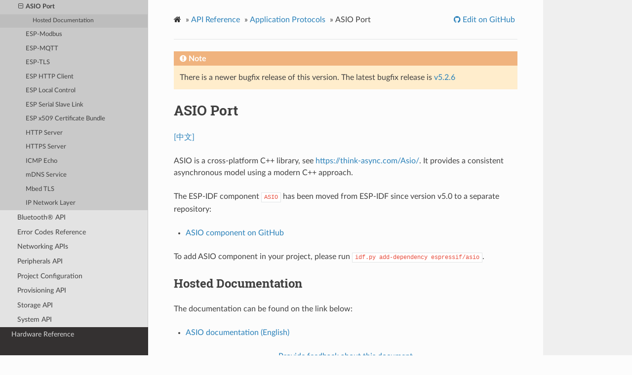

--- FILE ---
content_type: text/html
request_url: https://docs.espressif.com/projects/esp-idf/en/v5.2/esp32/api-reference/protocols/asio.html
body_size: 3913
content:
<!DOCTYPE html>
<html class="writer-html5" lang="en" >
<head>
  <meta charset="utf-8" />
        <!-- Global site tag (gtag.js) - Google Analytics -->
        <script async src="https://www.googletagmanager.com/gtag/js?id=UA-132861133-1"></script>
        <script>
            window.dataLayer = window.dataLayer || [];
            function gtag(){dataLayer.push(arguments);}
            gtag('js', new Date());

            gtag('config', 'UA-132861133-1');
        </script><meta name="generator" content="Docutils 0.17.1: http://docutils.sourceforge.net/" />

  <meta name="viewport" content="width=device-width, initial-scale=1.0" />
  <title>ASIO Port - ESP32 -  &mdash; ESP-IDF Programming Guide v5.2 documentation</title>
      <link rel="stylesheet" href="../../_static/pygments.css" type="text/css" />
      <link rel="stylesheet" href="../../_static/css/theme.css" type="text/css" />
      <link rel="stylesheet" href="../../_static/copybutton.css" type="text/css" />
      <link rel="stylesheet" href="../../_static/theme_overrides.css" type="text/css" />
  <!--[if lt IE 9]>
    <script src="../../_static/js/html5shiv.min.js"></script>
  <![endif]-->
  
        <script data-url_root="../../" id="documentation_options" src="../../_static/documentation_options.js"></script>
        <script src="../../_static/jquery.js"></script>
        <script src="../../_static/underscore.js"></script>
        <script src="../../_static/doctools.js"></script>
        <script src="../../_static/clipboard.min.js"></script>
        <script src="../../_static/copybutton.js"></script>
        <script src="https://wavedrom.com/skins/default.js"></script>
        <script src="https://wavedrom.com/wavedrom.min.js"></script>
    <script src="../../_static/js/theme.js"></script>

    
        

    <script type="text/javascript">
        DOCUMENTATION_OPTIONS.PAGENAME = 'api-reference/protocols/asio';
        DOCUMENTATION_OPTIONS.PROJECT_SLUG = 'esp-idf';
        DOCUMENTATION_OPTIONS.LATEST_BRANCH_NAME = 'master';
        DOCUMENTATION_OPTIONS.VERSIONS_URL = 'https://dl.espressif.com/dl/esp-idf/idf_versions.js';
        DOCUMENTATION_OPTIONS.LANGUAGES = ["en", "zh_CN"];
        DOCUMENTATION_OPTIONS.IDF_TARGET = 'esp32';
        DOCUMENTATION_OPTIONS.HAS_IDF_TARGETS = ["esp32", "esp32s2", "esp32s3", "esp32c3", "esp32c2", "esp32c6", "esp32p4"]
        DOCUMENTATION_OPTIONS.RELEASE = 'v5.2';
    </script>

    <script type="text/javascript" src="https://dl.espressif.com/dl/esp-idf/idf_versions.js"></script>
    <link rel="author" title="About these documents" href="../../about.html" />
    <link rel="index" title="Index" href="../../genindex.html" />
    <link rel="search" title="Search" href="../../search.html" />
    <link rel="next" title="ESP-Modbus" href="modbus.html" />
    <link rel="prev" title="Application Protocols" href="index.html" /> 
</head>

<body class="wy-body-for-nav"> 
  <div class="wy-grid-for-nav">
    <nav data-toggle="wy-nav-shift" class="wy-nav-side">
      <div class="wy-side-scroll">
        <div class="wy-side-nav-search" >
            <a href="../../index.html" class="icon icon-home"> ESP-IDF Programming Guide
            <img src="../../_static/espressif-logo.svg" class="logo" alt="Logo"/>
          </a>

          
            <div class="selectors">
              <select id="target-select" style="width: 150px;" hidden>
                <option value="" disabled selected>Choose target...</option>
              </select>
            </div>
          

          <div class="selectors">
            <select id="version-select" style="width: 150px;" hidden>
              <option value="" disabled selected>Choose version...</option>
            </select>
          </div>

          
<div role="search">
  <form id="rtd-search-form" class="wy-form" action="../../search.html" method="get">
    <input type="text" name="q" placeholder="Search docs" />
    <input type="hidden" name="check_keywords" value="yes" />
    <input type="hidden" name="area" value="default" />
  </form>
</div>
        </div><div class="wy-menu wy-menu-vertical" data-spy="affix" role="navigation" aria-label="Navigation menu">
              <ul class="current">
<li class="toctree-l1"><a class="reference internal" href="../../get-started/index.html">Get Started</a></li>
<li class="toctree-l1 current"><a class="reference internal" href="../index.html">API Reference</a><ul class="current">
<li class="toctree-l2"><a class="reference internal" href="../api-conventions.html">API Conventions</a></li>
<li class="toctree-l2 current"><a class="reference internal" href="index.html">Application Protocols</a><ul class="current">
<li class="toctree-l3 current"><a class="current reference internal" href="#">ASIO Port</a><ul>
<li class="toctree-l4"><a class="reference internal" href="#hosted-documentation">Hosted Documentation</a></li>
</ul>
</li>
<li class="toctree-l3"><a class="reference internal" href="modbus.html">ESP-Modbus</a></li>
<li class="toctree-l3"><a class="reference internal" href="mqtt.html">ESP-MQTT</a></li>
<li class="toctree-l3"><a class="reference internal" href="esp_tls.html">ESP-TLS</a></li>
<li class="toctree-l3"><a class="reference internal" href="esp_http_client.html">ESP HTTP Client</a></li>
<li class="toctree-l3"><a class="reference internal" href="esp_local_ctrl.html">ESP Local Control</a></li>
<li class="toctree-l3"><a class="reference internal" href="esp_serial_slave_link.html">ESP Serial Slave Link</a></li>
<li class="toctree-l3"><a class="reference internal" href="esp_crt_bundle.html">ESP x509 Certificate Bundle</a></li>
<li class="toctree-l3"><a class="reference internal" href="esp_http_server.html">HTTP Server</a></li>
<li class="toctree-l3"><a class="reference internal" href="esp_https_server.html">HTTPS Server</a></li>
<li class="toctree-l3"><a class="reference internal" href="icmp_echo.html">ICMP Echo</a></li>
<li class="toctree-l3"><a class="reference internal" href="mdns.html">mDNS Service</a></li>
<li class="toctree-l3"><a class="reference internal" href="mbedtls.html">Mbed TLS</a></li>
<li class="toctree-l3"><a class="reference internal" href="index.html#ip-network-layer">IP Network Layer</a></li>
</ul>
</li>
<li class="toctree-l2"><a class="reference internal" href="../bluetooth/index.html">Bluetooth® API</a></li>
<li class="toctree-l2"><a class="reference internal" href="../error-codes.html">Error Codes Reference</a></li>
<li class="toctree-l2"><a class="reference internal" href="../network/index.html">Networking APIs</a></li>
<li class="toctree-l2"><a class="reference internal" href="../peripherals/index.html">Peripherals API</a></li>
<li class="toctree-l2"><a class="reference internal" href="../kconfig.html">Project Configuration</a></li>
<li class="toctree-l2"><a class="reference internal" href="../provisioning/index.html">Provisioning API</a></li>
<li class="toctree-l2"><a class="reference internal" href="../storage/index.html">Storage API</a></li>
<li class="toctree-l2"><a class="reference internal" href="../system/index.html">System API</a></li>
</ul>
</li>
<li class="toctree-l1"><a class="reference internal" href="../../hw-reference/index.html">Hardware Reference</a></li>
<li class="toctree-l1"><a class="reference internal" href="../../api-guides/index.html">API Guides</a></li>
<li class="toctree-l1"><a class="reference internal" href="../../security/index.html">Security Guides</a></li>
<li class="toctree-l1"><a class="reference internal" href="../../migration-guides/index.html">Migration Guides</a></li>
<li class="toctree-l1"><a class="reference internal" href="../../libraries-and-frameworks/index.html">Libraries and Frameworks</a></li>
<li class="toctree-l1"><a class="reference internal" href="../../contribute/index.html">Contributions Guide</a></li>
<li class="toctree-l1"><a class="reference internal" href="../../versions.html">ESP-IDF Versions</a></li>
<li class="toctree-l1"><a class="reference internal" href="../../resources.html">Resources</a></li>
<li class="toctree-l1"><a class="reference internal" href="../../COPYRIGHT.html">Copyrights and Licenses</a></li>
<li class="toctree-l1"><a class="reference internal" href="../../about.html">About</a></li>
<li class="toctree-l1"><a class="reference internal" href="../../languages.html">Switch Between Languages</a></li>
</ul>

        </div>
      </div>
    </nav>

    <section data-toggle="wy-nav-shift" class="wy-nav-content-wrap"><nav class="wy-nav-top" aria-label="Mobile navigation menu" >
          <i data-toggle="wy-nav-top" class="fa fa-bars"></i>
          <a href="../../index.html">ESP-IDF Programming Guide</a>
      </nav>

      <div class="wy-nav-content">
        <div class="rst-content">
          <div role="navigation" aria-label="Page navigation">
  <ul class="wy-breadcrumbs">
      <li><a href="../../index.html" class="icon icon-home"></a> &raquo;</li>
          <li><a href="../index.html">API Reference</a> &raquo;</li>
          <li><a href="index.html">Application Protocols</a> &raquo;</li>
      <li>ASIO Port</li>
      <li class="wy-breadcrumbs-aside">
              <a href="https://github.com/espressif/esp-idf/blob/v5.2/docs/en/api-reference/protocols/asio.rst" class="fa fa-github"> Edit on GitHub</a>
      </li>
  </ul>
  <hr/>
</div>
          <div role="main" class="document" itemscope="itemscope" itemtype="http://schema.org/Article">
           <div itemprop="articleBody">
             
  <section id="asio-port">
<h1>ASIO Port<a class="headerlink" href="#asio-port" title="Permalink to this headline"></a></h1>
<p><a class="reference external" href="../../../../../zh_CN/v5.2/esp32/api-reference/protocols/asio.html">[中文]</a></p>
<p>ASIO is a cross-platform C++ library, see <a class="reference external" href="https://think-async.com/Asio/">https://think-async.com/Asio/</a>. It provides a consistent asynchronous model using a modern C++ approach.</p>
<p>The ESP-IDF component <code class="docutils literal notranslate"><span class="pre">ASIO</span></code> has been moved from ESP-IDF since version v5.0 to a separate repository:</p>
<ul class="simple">
<li><p><a class="reference external" href="https://github.com/espressif/esp-protocols/tree/master/components/asio">ASIO component on GitHub</a></p></li>
</ul>
<p>To add ASIO component in your project, please run <code class="docutils literal notranslate"><span class="pre">idf.py</span> <span class="pre">add-dependency</span> <span class="pre">espressif/asio</span></code>.</p>
<section id="hosted-documentation">
<h2>Hosted Documentation<a class="headerlink" href="#hosted-documentation" title="Permalink to this headline"></a></h2>
<p>The documentation can be found on the link below:</p>
<ul class="simple">
<li><p><a class="reference external" href="https://docs.espressif.com/projects/esp-protocols/asio/docs/latest/index.html">ASIO documentation (English)</a></p></li>
</ul>
</section>
</section>

    <script type="text/javascript">
        function init() {
            WaveDrom.ProcessAll();
        }
        window.onload = init;
    </script>

           </div>
             <div class="articleComments">
<p style="text-align:center"><a href="https://www.espressif.com/en/company/documents/documentation_feedback?docId=4287&sections=ASIO Port (api-reference/protocols/asio)&version=esp32 v5.2 (v5.2)">Provide feedback about this document</a></p>

             </div>
          </div>
          <footer><div class="rst-footer-buttons" role="navigation" aria-label="Footer">
        <a href="index.html" class="btn btn-neutral float-left" title="Application Protocols" accesskey="p" rel="prev"><span class="fa fa-arrow-circle-left" aria-hidden="true"></span> Previous</a>
        <a href="modbus.html" class="btn btn-neutral float-right" title="ESP-Modbus" accesskey="n" rel="next">Next <span class="fa fa-arrow-circle-right" aria-hidden="true"></span></a>
    </div>

  <hr/>

  <div role="contentinfo">
    <p>&#169; Copyright 2016 - 2024, Espressif Systems (Shanghai) Co., Ltd.</p>
  </div>

  <ul class="footer">
        <li>
	    
            
            Built with <a href="http://sphinx-doc.org/">Sphinx</a> using a <a href="https://github.com/espressif/sphinx_idf_theme">theme</a>  based on <a href="https://github.com/readthedocs/sphinx_rtd_theme">Read the Docs Sphinx Theme</a>.
         </li>
    <li class="footer-aside">
        <a href="../../esp-idf-en-v5.2-esp32.pdf" class="fa fa-file-pdf-o"> Download PDF</a>
    </li>

  </ul> 

</footer>
        </div>
      </div>
    </section>
  </div>

  <script>
      jQuery(function () {
          SphinxRtdTheme.Navigation.enable(true);
      });
  </script> 

</body>
</html>

--- FILE ---
content_type: text/css
request_url: https://docs.espressif.com/projects/esp-idf/en/v5.2/esp32/_static/css/theme.css
body_size: 129812
content:
html{box-sizing:border-box}*,:after,:before{box-sizing:inherit}article,aside,details,figcaption,figure,footer,header,hgroup,nav,section{display:block}audio,canvas,video{display:inline-block;*display:inline;*zoom:1}[hidden],audio:not([controls]){display:none}*{-webkit-box-sizing:border-box;-moz-box-sizing:border-box;box-sizing:border-box}html{font-size:100%;-webkit-text-size-adjust:100%;-ms-text-size-adjust:100%}body{margin:0}a:active,a:hover{outline:0}abbr[title]{border-bottom:1px dotted}b,strong{font-weight:700}blockquote{margin:0}dfn{font-style:italic}ins{background:#ff9;text-decoration:none}ins,mark{color:#000}mark{background:#ff0;font-style:italic;font-weight:700}.rst-content code,.rst-content tt,code,kbd,pre,samp{font-family:monospace,serif;_font-family:courier new,monospace;font-size:1em}pre{white-space:pre}q{quotes:none}q:after,q:before{content:"";content:none}small{font-size:85%}sub,sup{font-size:75%;line-height:0;position:relative;vertical-align:baseline}sup{top:-.5em}sub{bottom:-.25em}dl,ol,ul{margin:0;padding:0;list-style:none;list-style-image:none}li{list-style:none}dd{margin:0}img{border:0;-ms-interpolation-mode:bicubic;vertical-align:middle;max-width:100%}svg:not(:root){overflow:hidden}figure,form{margin:0}label{cursor:pointer}button,input,select,textarea{font-size:100%;margin:0;vertical-align:baseline;*vertical-align:middle}button,input{line-height:normal}button,input[type=button],input[type=reset],input[type=submit]{cursor:pointer;-webkit-appearance:button;*overflow:visible}button[disabled],input[disabled]{cursor:default}input[type=search]{-webkit-appearance:textfield;-moz-box-sizing:content-box;-webkit-box-sizing:content-box;box-sizing:content-box}textarea{resize:vertical}table{border-collapse:collapse;border-spacing:0}td{vertical-align:top}.chromeframe{margin:.2em 0;background:#ccc;color:#000;padding:.2em 0}.ir{display:block;border:0;text-indent:-999em;overflow:hidden;background-color:transparent;background-repeat:no-repeat;text-align:left;direction:ltr;*line-height:0}.ir br{display:none}.hidden{display:none!important;visibility:hidden}.visuallyhidden{border:0;clip:rect(0 0 0 0);height:1px;margin:-1px;overflow:hidden;padding:0;position:absolute;width:1px}.visuallyhidden.focusable:active,.visuallyhidden.focusable:focus{clip:auto;height:auto;margin:0;overflow:visible;position:static;width:auto}.invisible{visibility:hidden}.relative{position:relative}big,small{font-size:100%}@media print{body,html,section{background:none!important}*{box-shadow:none!important;text-shadow:none!important;filter:none!important;-ms-filter:none!important}a,a:visited{text-decoration:underline}.ir a:after,a[href^="#"]:after,a[href^="javascript:"]:after{content:""}blockquote,pre{page-break-inside:avoid}thead{display:table-header-group}img,tr{page-break-inside:avoid}img{max-width:100%!important}@page{margin:.5cm}.rst-content .toctree-wrapper>p.caption,h2,h3,p{orphans:3;widows:3}.rst-content .toctree-wrapper>p.caption,h2,h3{page-break-after:avoid}}.btn,.fa:before,.icon:before,.rst-content .admonition,.rst-content .admonition-title:before,.rst-content .admonition-todo,.rst-content .attention,.rst-content .caution,.rst-content .code-block-caption .headerlink:before,.rst-content .danger,.rst-content .eqno .headerlink:before,.rst-content .error,.rst-content .hint,.rst-content .important,.rst-content .note,.rst-content .seealso,.rst-content .tip,.rst-content .warning,.rst-content code.download span:first-child:before,.rst-content dl dt .headerlink:before,.rst-content h1 .headerlink:before,.rst-content h2 .headerlink:before,.rst-content h3 .headerlink:before,.rst-content h4 .headerlink:before,.rst-content h5 .headerlink:before,.rst-content h6 .headerlink:before,.rst-content p.caption .headerlink:before,.rst-content p .headerlink:before,.rst-content table>caption .headerlink:before,.rst-content tt.download span:first-child:before,.wy-alert,.wy-dropdown .caret:before,.wy-inline-validate.wy-inline-validate-danger .wy-input-context:before,.wy-inline-validate.wy-inline-validate-info .wy-input-context:before,.wy-inline-validate.wy-inline-validate-success .wy-input-context:before,.wy-inline-validate.wy-inline-validate-warning .wy-input-context:before,.wy-menu-vertical li.current>a,.wy-menu-vertical li.current>a button.toctree-expand:before,.wy-menu-vertical li.on a,.wy-menu-vertical li.on a button.toctree-expand:before,.wy-menu-vertical li button.toctree-expand:before,.wy-nav-top a,.wy-side-nav-search .wy-dropdown>a,.wy-side-nav-search>a,input[type=color],input[type=date],input[type=datetime-local],input[type=datetime],input[type=email],input[type=month],input[type=number],input[type=password],input[type=search],input[type=tel],input[type=text],input[type=time],input[type=url],input[type=week],select,textarea{-webkit-font-smoothing:antialiased}.clearfix{*zoom:1}.clearfix:after,.clearfix:before{display:table;content:""}.clearfix:after{clear:both}/*!
 *  Font Awesome 4.7.0 by @davegandy - http://fontawesome.io - @fontawesome
 *  License - http://fontawesome.io/license (Font: SIL OFL 1.1, CSS: MIT License)
 */@font-face{font-family:FontAwesome;src:url(fonts/fontawesome-webfont.eot?674f50d287a8c48dc19ba404d20fe713);src:url(fonts/fontawesome-webfont.eot?674f50d287a8c48dc19ba404d20fe713?#iefix&v=4.7.0) format("embedded-opentype"),url(fonts/fontawesome-webfont.woff2?af7ae505a9eed503f8b8e6982036873e) format("woff2"),url(fonts/fontawesome-webfont.woff?fee66e712a8a08eef5805a46892932ad) format("woff"),url(fonts/fontawesome-webfont.ttf?b06871f281fee6b241d60582ae9369b9) format("truetype"),url(fonts/fontawesome-webfont.svg?912ec66d7572ff821749319396470bde#fontawesomeregular) format("svg");font-weight:400;font-style:normal}.fa,.icon,.rst-content .admonition-title,.rst-content .code-block-caption .headerlink,.rst-content .eqno .headerlink,.rst-content code.download span:first-child,.rst-content dl dt .headerlink,.rst-content h1 .headerlink,.rst-content h2 .headerlink,.rst-content h3 .headerlink,.rst-content h4 .headerlink,.rst-content h5 .headerlink,.rst-content h6 .headerlink,.rst-content p.caption .headerlink,.rst-content p .headerlink,.rst-content table>caption .headerlink,.rst-content tt.download span:first-child,.wy-menu-vertical li.current>a button.toctree-expand,.wy-menu-vertical li.on a button.toctree-expand,.wy-menu-vertical li button.toctree-expand{display:inline-block;font:normal normal normal 14px/1 FontAwesome;font-size:inherit;text-rendering:auto;-webkit-font-smoothing:antialiased;-moz-osx-font-smoothing:grayscale}.fa-lg{font-size:1.33333em;line-height:.75em;vertical-align:-15%}.fa-2x{font-size:2em}.fa-3x{font-size:3em}.fa-4x{font-size:4em}.fa-5x{font-size:5em}.fa-fw{width:1.28571em;text-align:center}.fa-ul{padding-left:0;margin-left:2.14286em;list-style-type:none}.fa-ul>li{position:relative}.fa-li{position:absolute;left:-2.14286em;width:2.14286em;top:.14286em;text-align:center}.fa-li.fa-lg{left:-1.85714em}.fa-border{padding:.2em .25em .15em;border:.08em solid #eee;border-radius:.1em}.fa-pull-left{float:left}.fa-pull-right{float:right}.fa-pull-left.icon,.fa.fa-pull-left,.rst-content .code-block-caption .fa-pull-left.headerlink,.rst-content .eqno .fa-pull-left.headerlink,.rst-content .fa-pull-left.admonition-title,.rst-content code.download span.fa-pull-left:first-child,.rst-content dl dt .fa-pull-left.headerlink,.rst-content h1 .fa-pull-left.headerlink,.rst-content h2 .fa-pull-left.headerlink,.rst-content h3 .fa-pull-left.headerlink,.rst-content h4 .fa-pull-left.headerlink,.rst-content h5 .fa-pull-left.headerlink,.rst-content h6 .fa-pull-left.headerlink,.rst-content p .fa-pull-left.headerlink,.rst-content table>caption .fa-pull-left.headerlink,.rst-content tt.download span.fa-pull-left:first-child,.wy-menu-vertical li.current>a button.fa-pull-left.toctree-expand,.wy-menu-vertical li.on a button.fa-pull-left.toctree-expand,.wy-menu-vertical li button.fa-pull-left.toctree-expand{margin-right:.3em}.fa-pull-right.icon,.fa.fa-pull-right,.rst-content .code-block-caption .fa-pull-right.headerlink,.rst-content .eqno .fa-pull-right.headerlink,.rst-content .fa-pull-right.admonition-title,.rst-content code.download span.fa-pull-right:first-child,.rst-content dl dt .fa-pull-right.headerlink,.rst-content h1 .fa-pull-right.headerlink,.rst-content h2 .fa-pull-right.headerlink,.rst-content h3 .fa-pull-right.headerlink,.rst-content h4 .fa-pull-right.headerlink,.rst-content h5 .fa-pull-right.headerlink,.rst-content h6 .fa-pull-right.headerlink,.rst-content p .fa-pull-right.headerlink,.rst-content table>caption .fa-pull-right.headerlink,.rst-content tt.download span.fa-pull-right:first-child,.wy-menu-vertical li.current>a button.fa-pull-right.toctree-expand,.wy-menu-vertical li.on a button.fa-pull-right.toctree-expand,.wy-menu-vertical li button.fa-pull-right.toctree-expand{margin-left:.3em}.pull-right{float:right}.pull-left{float:left}.fa.pull-left,.pull-left.icon,.rst-content .code-block-caption .pull-left.headerlink,.rst-content .eqno .pull-left.headerlink,.rst-content .pull-left.admonition-title,.rst-content code.download span.pull-left:first-child,.rst-content dl dt .pull-left.headerlink,.rst-content h1 .pull-left.headerlink,.rst-content h2 .pull-left.headerlink,.rst-content h3 .pull-left.headerlink,.rst-content h4 .pull-left.headerlink,.rst-content h5 .pull-left.headerlink,.rst-content h6 .pull-left.headerlink,.rst-content p .pull-left.headerlink,.rst-content table>caption .pull-left.headerlink,.rst-content tt.download span.pull-left:first-child,.wy-menu-vertical li.current>a button.pull-left.toctree-expand,.wy-menu-vertical li.on a button.pull-left.toctree-expand,.wy-menu-vertical li button.pull-left.toctree-expand{margin-right:.3em}.fa.pull-right,.pull-right.icon,.rst-content .code-block-caption .pull-right.headerlink,.rst-content .eqno .pull-right.headerlink,.rst-content .pull-right.admonition-title,.rst-content code.download span.pull-right:first-child,.rst-content dl dt .pull-right.headerlink,.rst-content h1 .pull-right.headerlink,.rst-content h2 .pull-right.headerlink,.rst-content h3 .pull-right.headerlink,.rst-content h4 .pull-right.headerlink,.rst-content h5 .pull-right.headerlink,.rst-content h6 .pull-right.headerlink,.rst-content p .pull-right.headerlink,.rst-content table>caption .pull-right.headerlink,.rst-content tt.download span.pull-right:first-child,.wy-menu-vertical li.current>a button.pull-right.toctree-expand,.wy-menu-vertical li.on a button.pull-right.toctree-expand,.wy-menu-vertical li button.pull-right.toctree-expand{margin-left:.3em}.fa-spin{-webkit-animation:fa-spin 2s linear infinite;animation:fa-spin 2s linear infinite}.fa-pulse{-webkit-animation:fa-spin 1s steps(8) infinite;animation:fa-spin 1s steps(8) infinite}@-webkit-keyframes fa-spin{0%{-webkit-transform:rotate(0deg);transform:rotate(0deg)}to{-webkit-transform:rotate(359deg);transform:rotate(359deg)}}@keyframes fa-spin{0%{-webkit-transform:rotate(0deg);transform:rotate(0deg)}to{-webkit-transform:rotate(359deg);transform:rotate(359deg)}}.fa-rotate-90{-ms-filter:"progid:DXImageTransform.Microsoft.BasicImage(rotation=1)";-webkit-transform:rotate(90deg);-ms-transform:rotate(90deg);transform:rotate(90deg)}.fa-rotate-180{-ms-filter:"progid:DXImageTransform.Microsoft.BasicImage(rotation=2)";-webkit-transform:rotate(180deg);-ms-transform:rotate(180deg);transform:rotate(180deg)}.fa-rotate-270{-ms-filter:"progid:DXImageTransform.Microsoft.BasicImage(rotation=3)";-webkit-transform:rotate(270deg);-ms-transform:rotate(270deg);transform:rotate(270deg)}.fa-flip-horizontal{-ms-filter:"progid:DXImageTransform.Microsoft.BasicImage(rotation=0, mirror=1)";-webkit-transform:scaleX(-1);-ms-transform:scaleX(-1);transform:scaleX(-1)}.fa-flip-vertical{-ms-filter:"progid:DXImageTransform.Microsoft.BasicImage(rotation=2, mirror=1)";-webkit-transform:scaleY(-1);-ms-transform:scaleY(-1);transform:scaleY(-1)}:root .fa-flip-horizontal,:root .fa-flip-vertical,:root .fa-rotate-90,:root .fa-rotate-180,:root .fa-rotate-270{filter:none}.fa-stack{position:relative;display:inline-block;width:2em;height:2em;line-height:2em;vertical-align:middle}.fa-stack-1x,.fa-stack-2x{position:absolute;left:0;width:100%;text-align:center}.fa-stack-1x{line-height:inherit}.fa-stack-2x{font-size:2em}.fa-inverse{color:#fff}.fa-glass:before{content:""}.fa-music:before{content:""}.fa-search:before,.icon-search:before{content:""}.fa-envelope-o:before{content:""}.fa-heart:before{content:""}.fa-star:before{content:""}.fa-star-o:before{content:""}.fa-user:before{content:""}.fa-film:before{content:""}.fa-th-large:before{content:""}.fa-th:before{content:""}.fa-th-list:before{content:""}.fa-check:before{content:""}.fa-close:before,.fa-remove:before,.fa-times:before{content:""}.fa-search-plus:before{content:""}.fa-search-minus:before{content:""}.fa-power-off:before{content:""}.fa-signal:before{content:""}.fa-cog:before,.fa-gear:before{content:""}.fa-trash-o:before{content:""}.fa-home:before,.icon-home:before{content:""}.fa-file-o:before{content:""}.fa-clock-o:before{content:""}.fa-road:before{content:""}.fa-download:before,.rst-content code.download span:first-child:before,.rst-content tt.download span:first-child:before{content:""}.fa-arrow-circle-o-down:before{content:""}.fa-arrow-circle-o-up:before{content:""}.fa-inbox:before{content:""}.fa-play-circle-o:before{content:""}.fa-repeat:before,.fa-rotate-right:before{content:""}.fa-refresh:before{content:""}.fa-list-alt:before{content:""}.fa-lock:before{content:""}.fa-flag:before{content:""}.fa-headphones:before{content:""}.fa-volume-off:before{content:""}.fa-volume-down:before{content:""}.fa-volume-up:before{content:""}.fa-qrcode:before{content:""}.fa-barcode:before{content:""}.fa-tag:before{content:""}.fa-tags:before{content:""}.fa-book:before,.icon-book:before{content:""}.fa-bookmark:before{content:""}.fa-print:before{content:""}.fa-camera:before{content:""}.fa-font:before{content:""}.fa-bold:before{content:""}.fa-italic:before{content:""}.fa-text-height:before{content:""}.fa-text-width:before{content:""}.fa-align-left:before{content:""}.fa-align-center:before{content:""}.fa-align-right:before{content:""}.fa-align-justify:before{content:""}.fa-list:before{content:""}.fa-dedent:before,.fa-outdent:before{content:""}.fa-indent:before{content:""}.fa-video-camera:before{content:""}.fa-image:before,.fa-photo:before,.fa-picture-o:before{content:""}.fa-pencil:before{content:""}.fa-map-marker:before{content:""}.fa-adjust:before{content:""}.fa-tint:before{content:""}.fa-edit:before,.fa-pencil-square-o:before{content:""}.fa-share-square-o:before{content:""}.fa-check-square-o:before{content:""}.fa-arrows:before{content:""}.fa-step-backward:before{content:""}.fa-fast-backward:before{content:""}.fa-backward:before{content:""}.fa-play:before{content:""}.fa-pause:before{content:""}.fa-stop:before{content:""}.fa-forward:before{content:""}.fa-fast-forward:before{content:""}.fa-step-forward:before{content:""}.fa-eject:before{content:""}.fa-chevron-left:before{content:""}.fa-chevron-right:before{content:""}.fa-plus-circle:before{content:""}.fa-minus-circle:before{content:""}.fa-times-circle:before,.wy-inline-validate.wy-inline-validate-danger .wy-input-context:before{content:""}.fa-check-circle:before,.wy-inline-validate.wy-inline-validate-success .wy-input-context:before{content:""}.fa-question-circle:before{content:""}.fa-info-circle:before{content:""}.fa-crosshairs:before{content:""}.fa-times-circle-o:before{content:""}.fa-check-circle-o:before{content:""}.fa-ban:before{content:""}.fa-arrow-left:before{content:""}.fa-arrow-right:before{content:""}.fa-arrow-up:before{content:""}.fa-arrow-down:before{content:""}.fa-mail-forward:before,.fa-share:before{content:""}.fa-expand:before{content:""}.fa-compress:before{content:""}.fa-plus:before{content:""}.fa-minus:before{content:""}.fa-asterisk:before{content:""}.fa-exclamation-circle:before,.rst-content .admonition-title:before,.wy-inline-validate.wy-inline-validate-info .wy-input-context:before,.wy-inline-validate.wy-inline-validate-warning .wy-input-context:before{content:""}.fa-gift:before{content:""}.fa-leaf:before{content:""}.fa-fire:before,.icon-fire:before{content:""}.fa-eye:before{content:""}.fa-eye-slash:before{content:""}.fa-exclamation-triangle:before,.fa-warning:before{content:""}.fa-plane:before{content:""}.fa-calendar:before{content:""}.fa-random:before{content:""}.fa-comment:before{content:""}.fa-magnet:before{content:""}.fa-chevron-up:before{content:""}.fa-chevron-down:before{content:""}.fa-retweet:before{content:""}.fa-shopping-cart:before{content:""}.fa-folder:before{content:""}.fa-folder-open:before{content:""}.fa-arrows-v:before{content:""}.fa-arrows-h:before{content:""}.fa-bar-chart-o:before,.fa-bar-chart:before{content:""}.fa-twitter-square:before{content:""}.fa-facebook-square:before{content:""}.fa-camera-retro:before{content:""}.fa-key:before{content:""}.fa-cogs:before,.fa-gears:before{content:""}.fa-comments:before{content:""}.fa-thumbs-o-up:before{content:""}.fa-thumbs-o-down:before{content:""}.fa-star-half:before{content:""}.fa-heart-o:before{content:""}.fa-sign-out:before{content:""}.fa-linkedin-square:before{content:""}.fa-thumb-tack:before{content:""}.fa-external-link:before{content:""}.fa-sign-in:before{content:""}.fa-trophy:before{content:""}.fa-github-square:before{content:""}.fa-upload:before{content:""}.fa-lemon-o:before{content:""}.fa-phone:before{content:""}.fa-square-o:before{content:""}.fa-bookmark-o:before{content:""}.fa-phone-square:before{content:""}.fa-twitter:before{content:""}.fa-facebook-f:before,.fa-facebook:before{content:""}.fa-github:before,.icon-github:before{content:""}.fa-unlock:before{content:""}.fa-credit-card:before{content:""}.fa-feed:before,.fa-rss:before{content:""}.fa-hdd-o:before{content:""}.fa-bullhorn:before{content:""}.fa-bell:before{content:""}.fa-certificate:before{content:""}.fa-hand-o-right:before{content:""}.fa-hand-o-left:before{content:""}.fa-hand-o-up:before{content:""}.fa-hand-o-down:before{content:""}.fa-arrow-circle-left:before,.icon-circle-arrow-left:before{content:""}.fa-arrow-circle-right:before,.icon-circle-arrow-right:before{content:""}.fa-arrow-circle-up:before{content:""}.fa-arrow-circle-down:before{content:""}.fa-globe:before{content:""}.fa-wrench:before{content:""}.fa-tasks:before{content:""}.fa-filter:before{content:""}.fa-briefcase:before{content:""}.fa-arrows-alt:before{content:""}.fa-group:before,.fa-users:before{content:""}.fa-chain:before,.fa-link:before,.icon-link:before{content:""}.fa-cloud:before{content:""}.fa-flask:before{content:""}.fa-cut:before,.fa-scissors:before{content:""}.fa-copy:before,.fa-files-o:before{content:""}.fa-paperclip:before{content:""}.fa-floppy-o:before,.fa-save:before{content:""}.fa-square:before{content:""}.fa-bars:before,.fa-navicon:before,.fa-reorder:before{content:""}.fa-list-ul:before{content:""}.fa-list-ol:before{content:""}.fa-strikethrough:before{content:""}.fa-underline:before{content:""}.fa-table:before{content:""}.fa-magic:before{content:""}.fa-truck:before{content:""}.fa-pinterest:before{content:""}.fa-pinterest-square:before{content:""}.fa-google-plus-square:before{content:""}.fa-google-plus:before{content:""}.fa-money:before{content:""}.fa-caret-down:before,.icon-caret-down:before,.wy-dropdown .caret:before{content:""}.fa-caret-up:before{content:""}.fa-caret-left:before{content:""}.fa-caret-right:before{content:""}.fa-columns:before{content:""}.fa-sort:before,.fa-unsorted:before{content:""}.fa-sort-desc:before,.fa-sort-down:before{content:""}.fa-sort-asc:before,.fa-sort-up:before{content:""}.fa-envelope:before{content:""}.fa-linkedin:before{content:""}.fa-rotate-left:before,.fa-undo:before{content:""}.fa-gavel:before,.fa-legal:before{content:""}.fa-dashboard:before,.fa-tachometer:before{content:""}.fa-comment-o:before{content:""}.fa-comments-o:before{content:""}.fa-bolt:before,.fa-flash:before{content:""}.fa-sitemap:before{content:""}.fa-umbrella:before{content:""}.fa-clipboard:before,.fa-paste:before{content:""}.fa-lightbulb-o:before{content:""}.fa-exchange:before{content:""}.fa-cloud-download:before{content:""}.fa-cloud-upload:before{content:""}.fa-user-md:before{content:""}.fa-stethoscope:before{content:""}.fa-suitcase:before{content:""}.fa-bell-o:before{content:""}.fa-coffee:before{content:""}.fa-cutlery:before{content:""}.fa-file-text-o:before{content:""}.fa-building-o:before{content:""}.fa-hospital-o:before{content:""}.fa-ambulance:before{content:""}.fa-medkit:before{content:""}.fa-fighter-jet:before{content:""}.fa-beer:before{content:""}.fa-h-square:before{content:""}.fa-plus-square:before{content:""}.fa-angle-double-left:before{content:""}.fa-angle-double-right:before{content:""}.fa-angle-double-up:before{content:""}.fa-angle-double-down:before{content:""}.fa-angle-left:before{content:""}.fa-angle-right:before{content:""}.fa-angle-up:before{content:""}.fa-angle-down:before{content:""}.fa-desktop:before{content:""}.fa-laptop:before{content:""}.fa-tablet:before{content:""}.fa-mobile-phone:before,.fa-mobile:before{content:""}.fa-circle-o:before{content:""}.fa-quote-left:before{content:""}.fa-quote-right:before{content:""}.fa-spinner:before{content:""}.fa-circle:before{content:""}.fa-mail-reply:before,.fa-reply:before{content:""}.fa-github-alt:before{content:""}.fa-folder-o:before{content:""}.fa-folder-open-o:before{content:""}.fa-smile-o:before{content:""}.fa-frown-o:before{content:""}.fa-meh-o:before{content:""}.fa-gamepad:before{content:""}.fa-keyboard-o:before{content:""}.fa-flag-o:before{content:""}.fa-flag-checkered:before{content:""}.fa-terminal:before{content:""}.fa-code:before{content:""}.fa-mail-reply-all:before,.fa-reply-all:before{content:""}.fa-star-half-empty:before,.fa-star-half-full:before,.fa-star-half-o:before{content:""}.fa-location-arrow:before{content:""}.fa-crop:before{content:""}.fa-code-fork:before{content:""}.fa-chain-broken:before,.fa-unlink:before{content:""}.fa-question:before{content:""}.fa-info:before{content:""}.fa-exclamation:before{content:""}.fa-superscript:before{content:""}.fa-subscript:before{content:""}.fa-eraser:before{content:""}.fa-puzzle-piece:before{content:""}.fa-microphone:before{content:""}.fa-microphone-slash:before{content:""}.fa-shield:before{content:""}.fa-calendar-o:before{content:""}.fa-fire-extinguisher:before{content:""}.fa-rocket:before{content:""}.fa-maxcdn:before{content:""}.fa-chevron-circle-left:before{content:""}.fa-chevron-circle-right:before{content:""}.fa-chevron-circle-up:before{content:""}.fa-chevron-circle-down:before{content:""}.fa-html5:before{content:""}.fa-css3:before{content:""}.fa-anchor:before{content:""}.fa-unlock-alt:before{content:""}.fa-bullseye:before{content:""}.fa-ellipsis-h:before{content:""}.fa-ellipsis-v:before{content:""}.fa-rss-square:before{content:""}.fa-play-circle:before{content:""}.fa-ticket:before{content:""}.fa-minus-square:before{content:""}.fa-minus-square-o:before,.wy-menu-vertical li.current>a button.toctree-expand:before,.wy-menu-vertical li.on a button.toctree-expand:before{content:""}.fa-level-up:before{content:""}.fa-level-down:before{content:""}.fa-check-square:before{content:""}.fa-pencil-square:before{content:""}.fa-external-link-square:before{content:""}.fa-share-square:before{content:""}.fa-compass:before{content:""}.fa-caret-square-o-down:before,.fa-toggle-down:before{content:""}.fa-caret-square-o-up:before,.fa-toggle-up:before{content:""}.fa-caret-square-o-right:before,.fa-toggle-right:before{content:""}.fa-eur:before,.fa-euro:before{content:""}.fa-gbp:before{content:""}.fa-dollar:before,.fa-usd:before{content:""}.fa-inr:before,.fa-rupee:before{content:""}.fa-cny:before,.fa-jpy:before,.fa-rmb:before,.fa-yen:before{content:""}.fa-rouble:before,.fa-rub:before,.fa-ruble:before{content:""}.fa-krw:before,.fa-won:before{content:""}.fa-bitcoin:before,.fa-btc:before{content:""}.fa-file:before{content:""}.fa-file-text:before{content:""}.fa-sort-alpha-asc:before{content:""}.fa-sort-alpha-desc:before{content:""}.fa-sort-amount-asc:before{content:""}.fa-sort-amount-desc:before{content:""}.fa-sort-numeric-asc:before{content:""}.fa-sort-numeric-desc:before{content:""}.fa-thumbs-up:before{content:""}.fa-thumbs-down:before{content:""}.fa-youtube-square:before{content:""}.fa-youtube:before{content:""}.fa-xing:before{content:""}.fa-xing-square:before{content:""}.fa-youtube-play:before{content:""}.fa-dropbox:before{content:""}.fa-stack-overflow:before{content:""}.fa-instagram:before{content:""}.fa-flickr:before{content:""}.fa-adn:before{content:""}.fa-bitbucket:before,.icon-bitbucket:before{content:""}.fa-bitbucket-square:before{content:""}.fa-tumblr:before{content:""}.fa-tumblr-square:before{content:""}.fa-long-arrow-down:before{content:""}.fa-long-arrow-up:before{content:""}.fa-long-arrow-left:before{content:""}.fa-long-arrow-right:before{content:""}.fa-apple:before{content:""}.fa-windows:before{content:""}.fa-android:before{content:""}.fa-linux:before{content:""}.fa-dribbble:before{content:""}.fa-skype:before{content:""}.fa-foursquare:before{content:""}.fa-trello:before{content:""}.fa-female:before{content:""}.fa-male:before{content:""}.fa-gittip:before,.fa-gratipay:before{content:""}.fa-sun-o:before{content:""}.fa-moon-o:before{content:""}.fa-archive:before{content:""}.fa-bug:before{content:""}.fa-vk:before{content:""}.fa-weibo:before{content:""}.fa-renren:before{content:""}.fa-pagelines:before{content:""}.fa-stack-exchange:before{content:""}.fa-arrow-circle-o-right:before{content:""}.fa-arrow-circle-o-left:before{content:""}.fa-caret-square-o-left:before,.fa-toggle-left:before{content:""}.fa-dot-circle-o:before{content:""}.fa-wheelchair:before{content:""}.fa-vimeo-square:before{content:""}.fa-try:before,.fa-turkish-lira:before{content:""}.fa-plus-square-o:before,.wy-menu-vertical li button.toctree-expand:before{content:""}.fa-space-shuttle:before{content:""}.fa-slack:before{content:""}.fa-envelope-square:before{content:""}.fa-wordpress:before{content:""}.fa-openid:before{content:""}.fa-bank:before,.fa-institution:before,.fa-university:before{content:""}.fa-graduation-cap:before,.fa-mortar-board:before{content:""}.fa-yahoo:before{content:""}.fa-google:before{content:""}.fa-reddit:before{content:""}.fa-reddit-square:before{content:""}.fa-stumbleupon-circle:before{content:""}.fa-stumbleupon:before{content:""}.fa-delicious:before{content:""}.fa-digg:before{content:""}.fa-pied-piper-pp:before{content:""}.fa-pied-piper-alt:before{content:""}.fa-drupal:before{content:""}.fa-joomla:before{content:""}.fa-language:before{content:""}.fa-fax:before{content:""}.fa-building:before{content:""}.fa-child:before{content:""}.fa-paw:before{content:""}.fa-spoon:before{content:""}.fa-cube:before{content:""}.fa-cubes:before{content:""}.fa-behance:before{content:""}.fa-behance-square:before{content:""}.fa-steam:before{content:""}.fa-steam-square:before{content:""}.fa-recycle:before{content:""}.fa-automobile:before,.fa-car:before{content:""}.fa-cab:before,.fa-taxi:before{content:""}.fa-tree:before{content:""}.fa-spotify:before{content:""}.fa-deviantart:before{content:""}.fa-soundcloud:before{content:""}.fa-database:before{content:""}.fa-file-pdf-o:before{content:""}.fa-file-word-o:before{content:""}.fa-file-excel-o:before{content:""}.fa-file-powerpoint-o:before{content:""}.fa-file-image-o:before,.fa-file-photo-o:before,.fa-file-picture-o:before{content:""}.fa-file-archive-o:before,.fa-file-zip-o:before{content:""}.fa-file-audio-o:before,.fa-file-sound-o:before{content:""}.fa-file-movie-o:before,.fa-file-video-o:before{content:""}.fa-file-code-o:before{content:""}.fa-vine:before{content:""}.fa-codepen:before{content:""}.fa-jsfiddle:before{content:""}.fa-life-bouy:before,.fa-life-buoy:before,.fa-life-ring:before,.fa-life-saver:before,.fa-support:before{content:""}.fa-circle-o-notch:before{content:""}.fa-ra:before,.fa-rebel:before,.fa-resistance:before{content:""}.fa-empire:before,.fa-ge:before{content:""}.fa-git-square:before{content:""}.fa-git:before{content:""}.fa-hacker-news:before,.fa-y-combinator-square:before,.fa-yc-square:before{content:""}.fa-tencent-weibo:before{content:""}.fa-qq:before{content:""}.fa-wechat:before,.fa-weixin:before{content:""}.fa-paper-plane:before,.fa-send:before{content:""}.fa-paper-plane-o:before,.fa-send-o:before{content:""}.fa-history:before{content:""}.fa-circle-thin:before{content:""}.fa-header:before{content:""}.fa-paragraph:before{content:""}.fa-sliders:before{content:""}.fa-share-alt:before{content:""}.fa-share-alt-square:before{content:""}.fa-bomb:before{content:""}.fa-futbol-o:before,.fa-soccer-ball-o:before{content:""}.fa-tty:before{content:""}.fa-binoculars:before{content:""}.fa-plug:before{content:""}.fa-slideshare:before{content:""}.fa-twitch:before{content:""}.fa-yelp:before{content:""}.fa-newspaper-o:before{content:""}.fa-wifi:before{content:""}.fa-calculator:before{content:""}.fa-paypal:before{content:""}.fa-google-wallet:before{content:""}.fa-cc-visa:before{content:""}.fa-cc-mastercard:before{content:""}.fa-cc-discover:before{content:""}.fa-cc-amex:before{content:""}.fa-cc-paypal:before{content:""}.fa-cc-stripe:before{content:""}.fa-bell-slash:before{content:""}.fa-bell-slash-o:before{content:""}.fa-trash:before{content:""}.fa-copyright:before{content:""}.fa-at:before{content:""}.fa-eyedropper:before{content:""}.fa-paint-brush:before{content:""}.fa-birthday-cake:before{content:""}.fa-area-chart:before{content:""}.fa-pie-chart:before{content:""}.fa-line-chart:before{content:""}.fa-lastfm:before{content:""}.fa-lastfm-square:before{content:""}.fa-toggle-off:before{content:""}.fa-toggle-on:before{content:""}.fa-bicycle:before{content:""}.fa-bus:before{content:""}.fa-ioxhost:before{content:""}.fa-angellist:before{content:""}.fa-cc:before{content:""}.fa-ils:before,.fa-shekel:before,.fa-sheqel:before{content:""}.fa-meanpath:before{content:""}.fa-buysellads:before{content:""}.fa-connectdevelop:before{content:""}.fa-dashcube:before{content:""}.fa-forumbee:before{content:""}.fa-leanpub:before{content:""}.fa-sellsy:before{content:""}.fa-shirtsinbulk:before{content:""}.fa-simplybuilt:before{content:""}.fa-skyatlas:before{content:""}.fa-cart-plus:before{content:""}.fa-cart-arrow-down:before{content:""}.fa-diamond:before{content:""}.fa-ship:before{content:""}.fa-user-secret:before{content:""}.fa-motorcycle:before{content:""}.fa-street-view:before{content:""}.fa-heartbeat:before{content:""}.fa-venus:before{content:""}.fa-mars:before{content:""}.fa-mercury:before{content:""}.fa-intersex:before,.fa-transgender:before{content:""}.fa-transgender-alt:before{content:""}.fa-venus-double:before{content:""}.fa-mars-double:before{content:""}.fa-venus-mars:before{content:""}.fa-mars-stroke:before{content:""}.fa-mars-stroke-v:before{content:""}.fa-mars-stroke-h:before{content:""}.fa-neuter:before{content:""}.fa-genderless:before{content:""}.fa-facebook-official:before{content:""}.fa-pinterest-p:before{content:""}.fa-whatsapp:before{content:""}.fa-server:before{content:""}.fa-user-plus:before{content:""}.fa-user-times:before{content:""}.fa-bed:before,.fa-hotel:before{content:""}.fa-viacoin:before{content:""}.fa-train:before{content:""}.fa-subway:before{content:""}.fa-medium:before{content:""}.fa-y-combinator:before,.fa-yc:before{content:""}.fa-optin-monster:before{content:""}.fa-opencart:before{content:""}.fa-expeditedssl:before{content:""}.fa-battery-4:before,.fa-battery-full:before,.fa-battery:before{content:""}.fa-battery-3:before,.fa-battery-three-quarters:before{content:""}.fa-battery-2:before,.fa-battery-half:before{content:""}.fa-battery-1:before,.fa-battery-quarter:before{content:""}.fa-battery-0:before,.fa-battery-empty:before{content:""}.fa-mouse-pointer:before{content:""}.fa-i-cursor:before{content:""}.fa-object-group:before{content:""}.fa-object-ungroup:before{content:""}.fa-sticky-note:before{content:""}.fa-sticky-note-o:before{content:""}.fa-cc-jcb:before{content:""}.fa-cc-diners-club:before{content:""}.fa-clone:before{content:""}.fa-balance-scale:before{content:""}.fa-hourglass-o:before{content:""}.fa-hourglass-1:before,.fa-hourglass-start:before{content:""}.fa-hourglass-2:before,.fa-hourglass-half:before{content:""}.fa-hourglass-3:before,.fa-hourglass-end:before{content:""}.fa-hourglass:before{content:""}.fa-hand-grab-o:before,.fa-hand-rock-o:before{content:""}.fa-hand-paper-o:before,.fa-hand-stop-o:before{content:""}.fa-hand-scissors-o:before{content:""}.fa-hand-lizard-o:before{content:""}.fa-hand-spock-o:before{content:""}.fa-hand-pointer-o:before{content:""}.fa-hand-peace-o:before{content:""}.fa-trademark:before{content:""}.fa-registered:before{content:""}.fa-creative-commons:before{content:""}.fa-gg:before{content:""}.fa-gg-circle:before{content:""}.fa-tripadvisor:before{content:""}.fa-odnoklassniki:before{content:""}.fa-odnoklassniki-square:before{content:""}.fa-get-pocket:before{content:""}.fa-wikipedia-w:before{content:""}.fa-safari:before{content:""}.fa-chrome:before{content:""}.fa-firefox:before{content:""}.fa-opera:before{content:""}.fa-internet-explorer:before{content:""}.fa-television:before,.fa-tv:before{content:""}.fa-contao:before{content:""}.fa-500px:before{content:""}.fa-amazon:before{content:""}.fa-calendar-plus-o:before{content:""}.fa-calendar-minus-o:before{content:""}.fa-calendar-times-o:before{content:""}.fa-calendar-check-o:before{content:""}.fa-industry:before{content:""}.fa-map-pin:before{content:""}.fa-map-signs:before{content:""}.fa-map-o:before{content:""}.fa-map:before{content:""}.fa-commenting:before{content:""}.fa-commenting-o:before{content:""}.fa-houzz:before{content:""}.fa-vimeo:before{content:""}.fa-black-tie:before{content:""}.fa-fonticons:before{content:""}.fa-reddit-alien:before{content:""}.fa-edge:before{content:""}.fa-credit-card-alt:before{content:""}.fa-codiepie:before{content:""}.fa-modx:before{content:""}.fa-fort-awesome:before{content:""}.fa-usb:before{content:""}.fa-product-hunt:before{content:""}.fa-mixcloud:before{content:""}.fa-scribd:before{content:""}.fa-pause-circle:before{content:""}.fa-pause-circle-o:before{content:""}.fa-stop-circle:before{content:""}.fa-stop-circle-o:before{content:""}.fa-shopping-bag:before{content:""}.fa-shopping-basket:before{content:""}.fa-hashtag:before{content:""}.fa-bluetooth:before{content:""}.fa-bluetooth-b:before{content:""}.fa-percent:before{content:""}.fa-gitlab:before,.icon-gitlab:before{content:""}.fa-wpbeginner:before{content:""}.fa-wpforms:before{content:""}.fa-envira:before{content:""}.fa-universal-access:before{content:""}.fa-wheelchair-alt:before{content:""}.fa-question-circle-o:before{content:""}.fa-blind:before{content:""}.fa-audio-description:before{content:""}.fa-volume-control-phone:before{content:""}.fa-braille:before{content:""}.fa-assistive-listening-systems:before{content:""}.fa-american-sign-language-interpreting:before,.fa-asl-interpreting:before{content:""}.fa-deaf:before,.fa-deafness:before,.fa-hard-of-hearing:before{content:""}.fa-glide:before{content:""}.fa-glide-g:before{content:""}.fa-sign-language:before,.fa-signing:before{content:""}.fa-low-vision:before{content:""}.fa-viadeo:before{content:""}.fa-viadeo-square:before{content:""}.fa-snapchat:before{content:""}.fa-snapchat-ghost:before{content:""}.fa-snapchat-square:before{content:""}.fa-pied-piper:before{content:""}.fa-first-order:before{content:""}.fa-yoast:before{content:""}.fa-themeisle:before{content:""}.fa-google-plus-circle:before,.fa-google-plus-official:before{content:""}.fa-fa:before,.fa-font-awesome:before{content:""}.fa-handshake-o:before{content:""}.fa-envelope-open:before{content:""}.fa-envelope-open-o:before{content:""}.fa-linode:before{content:""}.fa-address-book:before{content:""}.fa-address-book-o:before{content:""}.fa-address-card:before,.fa-vcard:before{content:""}.fa-address-card-o:before,.fa-vcard-o:before{content:""}.fa-user-circle:before{content:""}.fa-user-circle-o:before{content:""}.fa-user-o:before{content:""}.fa-id-badge:before{content:""}.fa-drivers-license:before,.fa-id-card:before{content:""}.fa-drivers-license-o:before,.fa-id-card-o:before{content:""}.fa-quora:before{content:""}.fa-free-code-camp:before{content:""}.fa-telegram:before{content:""}.fa-thermometer-4:before,.fa-thermometer-full:before,.fa-thermometer:before{content:""}.fa-thermometer-3:before,.fa-thermometer-three-quarters:before{content:""}.fa-thermometer-2:before,.fa-thermometer-half:before{content:""}.fa-thermometer-1:before,.fa-thermometer-quarter:before{content:""}.fa-thermometer-0:before,.fa-thermometer-empty:before{content:""}.fa-shower:before{content:""}.fa-bath:before,.fa-bathtub:before,.fa-s15:before{content:""}.fa-podcast:before{content:""}.fa-window-maximize:before{content:""}.fa-window-minimize:before{content:""}.fa-window-restore:before{content:""}.fa-times-rectangle:before,.fa-window-close:before{content:""}.fa-times-rectangle-o:before,.fa-window-close-o:before{content:""}.fa-bandcamp:before{content:""}.fa-grav:before{content:""}.fa-etsy:before{content:""}.fa-imdb:before{content:""}.fa-ravelry:before{content:""}.fa-eercast:before{content:""}.fa-microchip:before{content:""}.fa-snowflake-o:before{content:""}.fa-superpowers:before{content:""}.fa-wpexplorer:before{content:""}.fa-meetup:before{content:""}.sr-only{position:absolute;width:1px;height:1px;padding:0;margin:-1px;overflow:hidden;clip:rect(0,0,0,0);border:0}.sr-only-focusable:active,.sr-only-focusable:focus{position:static;width:auto;height:auto;margin:0;overflow:visible;clip:auto}.fa,.icon,.rst-content .admonition-title,.rst-content .code-block-caption .headerlink,.rst-content .eqno .headerlink,.rst-content code.download span:first-child,.rst-content dl dt .headerlink,.rst-content h1 .headerlink,.rst-content h2 .headerlink,.rst-content h3 .headerlink,.rst-content h4 .headerlink,.rst-content h5 .headerlink,.rst-content h6 .headerlink,.rst-content p.caption .headerlink,.rst-content p .headerlink,.rst-content table>caption .headerlink,.rst-content tt.download span:first-child,.wy-dropdown .caret,.wy-inline-validate.wy-inline-validate-danger .wy-input-context,.wy-inline-validate.wy-inline-validate-info .wy-input-context,.wy-inline-validate.wy-inline-validate-success .wy-input-context,.wy-inline-validate.wy-inline-validate-warning .wy-input-context,.wy-menu-vertical li.current>a button.toctree-expand,.wy-menu-vertical li.on a button.toctree-expand,.wy-menu-vertical li button.toctree-expand{font-family:inherit}.fa:before,.icon:before,.rst-content .admonition-title:before,.rst-content .code-block-caption .headerlink:before,.rst-content .eqno .headerlink:before,.rst-content code.download span:first-child:before,.rst-content dl dt .headerlink:before,.rst-content h1 .headerlink:before,.rst-content h2 .headerlink:before,.rst-content h3 .headerlink:before,.rst-content h4 .headerlink:before,.rst-content h5 .headerlink:before,.rst-content h6 .headerlink:before,.rst-content p.caption .headerlink:before,.rst-content p .headerlink:before,.rst-content table>caption .headerlink:before,.rst-content tt.download span:first-child:before,.wy-dropdown .caret:before,.wy-inline-validate.wy-inline-validate-danger .wy-input-context:before,.wy-inline-validate.wy-inline-validate-info .wy-input-context:before,.wy-inline-validate.wy-inline-validate-success .wy-input-context:before,.wy-inline-validate.wy-inline-validate-warning .wy-input-context:before,.wy-menu-vertical li.current>a button.toctree-expand:before,.wy-menu-vertical li.on a button.toctree-expand:before,.wy-menu-vertical li button.toctree-expand:before{font-family:FontAwesome;display:inline-block;font-style:normal;font-weight:400;line-height:1;text-decoration:inherit}.rst-content .code-block-caption a .headerlink,.rst-content .eqno a .headerlink,.rst-content a .admonition-title,.rst-content code.download a span:first-child,.rst-content dl dt a .headerlink,.rst-content h1 a .headerlink,.rst-content h2 a .headerlink,.rst-content h3 a .headerlink,.rst-content h4 a .headerlink,.rst-content h5 a .headerlink,.rst-content h6 a .headerlink,.rst-content p.caption a .headerlink,.rst-content p a .headerlink,.rst-content table>caption a .headerlink,.rst-content tt.download a span:first-child,.wy-menu-vertical li.current>a button.toctree-expand,.wy-menu-vertical li.on a button.toctree-expand,.wy-menu-vertical li a button.toctree-expand,a .fa,a .icon,a .rst-content .admonition-title,a .rst-content .code-block-caption .headerlink,a .rst-content .eqno .headerlink,a .rst-content code.download span:first-child,a .rst-content dl dt .headerlink,a .rst-content h1 .headerlink,a .rst-content h2 .headerlink,a .rst-content h3 .headerlink,a .rst-content h4 .headerlink,a .rst-content h5 .headerlink,a .rst-content h6 .headerlink,a .rst-content p.caption .headerlink,a .rst-content p .headerlink,a .rst-content table>caption .headerlink,a .rst-content tt.download span:first-child,a .wy-menu-vertical li button.toctree-expand{display:inline-block;text-decoration:inherit}.btn .fa,.btn .icon,.btn .rst-content .admonition-title,.btn .rst-content .code-block-caption .headerlink,.btn .rst-content .eqno .headerlink,.btn .rst-content code.download span:first-child,.btn .rst-content dl dt .headerlink,.btn .rst-content h1 .headerlink,.btn .rst-content h2 .headerlink,.btn .rst-content h3 .headerlink,.btn .rst-content h4 .headerlink,.btn .rst-content h5 .headerlink,.btn .rst-content h6 .headerlink,.btn .rst-content p .headerlink,.btn .rst-content table>caption .headerlink,.btn .rst-content tt.download span:first-child,.btn .wy-menu-vertical li.current>a button.toctree-expand,.btn .wy-menu-vertical li.on a button.toctree-expand,.btn .wy-menu-vertical li button.toctree-expand,.nav .fa,.nav .icon,.nav .rst-content .admonition-title,.nav .rst-content .code-block-caption .headerlink,.nav .rst-content .eqno .headerlink,.nav .rst-content code.download span:first-child,.nav .rst-content dl dt .headerlink,.nav .rst-content h1 .headerlink,.nav .rst-content h2 .headerlink,.nav .rst-content h3 .headerlink,.nav .rst-content h4 .headerlink,.nav .rst-content h5 .headerlink,.nav .rst-content h6 .headerlink,.nav .rst-content p .headerlink,.nav .rst-content table>caption .headerlink,.nav .rst-content tt.download span:first-child,.nav .wy-menu-vertical li.current>a button.toctree-expand,.nav .wy-menu-vertical li.on a button.toctree-expand,.nav .wy-menu-vertical li button.toctree-expand,.rst-content .btn .admonition-title,.rst-content .code-block-caption .btn .headerlink,.rst-content .code-block-caption .nav .headerlink,.rst-content .eqno .btn .headerlink,.rst-content .eqno .nav .headerlink,.rst-content .nav .admonition-title,.rst-content code.download .btn span:first-child,.rst-content code.download .nav span:first-child,.rst-content dl dt .btn .headerlink,.rst-content dl dt .nav .headerlink,.rst-content h1 .btn .headerlink,.rst-content h1 .nav .headerlink,.rst-content h2 .btn .headerlink,.rst-content h2 .nav .headerlink,.rst-content h3 .btn .headerlink,.rst-content h3 .nav .headerlink,.rst-content h4 .btn .headerlink,.rst-content h4 .nav .headerlink,.rst-content h5 .btn .headerlink,.rst-content h5 .nav .headerlink,.rst-content h6 .btn .headerlink,.rst-content h6 .nav .headerlink,.rst-content p .btn .headerlink,.rst-content p .nav .headerlink,.rst-content table>caption .btn .headerlink,.rst-content table>caption .nav .headerlink,.rst-content tt.download .btn span:first-child,.rst-content tt.download .nav span:first-child,.wy-menu-vertical li .btn button.toctree-expand,.wy-menu-vertical li.current>a .btn button.toctree-expand,.wy-menu-vertical li.current>a .nav button.toctree-expand,.wy-menu-vertical li .nav button.toctree-expand,.wy-menu-vertical li.on a .btn button.toctree-expand,.wy-menu-vertical li.on a .nav button.toctree-expand{display:inline}.btn .fa-large.icon,.btn .fa.fa-large,.btn .rst-content .code-block-caption .fa-large.headerlink,.btn .rst-content .eqno .fa-large.headerlink,.btn .rst-content .fa-large.admonition-title,.btn .rst-content code.download span.fa-large:first-child,.btn .rst-content dl dt .fa-large.headerlink,.btn .rst-content h1 .fa-large.headerlink,.btn .rst-content h2 .fa-large.headerlink,.btn .rst-content h3 .fa-large.headerlink,.btn .rst-content h4 .fa-large.headerlink,.btn .rst-content h5 .fa-large.headerlink,.btn .rst-content h6 .fa-large.headerlink,.btn .rst-content p .fa-large.headerlink,.btn .rst-content table>caption .fa-large.headerlink,.btn .rst-content tt.download span.fa-large:first-child,.btn .wy-menu-vertical li button.fa-large.toctree-expand,.nav .fa-large.icon,.nav .fa.fa-large,.nav .rst-content .code-block-caption .fa-large.headerlink,.nav .rst-content .eqno .fa-large.headerlink,.nav .rst-content .fa-large.admonition-title,.nav .rst-content code.download span.fa-large:first-child,.nav .rst-content dl dt .fa-large.headerlink,.nav .rst-content h1 .fa-large.headerlink,.nav .rst-content h2 .fa-large.headerlink,.nav .rst-content h3 .fa-large.headerlink,.nav .rst-content h4 .fa-large.headerlink,.nav .rst-content h5 .fa-large.headerlink,.nav .rst-content h6 .fa-large.headerlink,.nav .rst-content p .fa-large.headerlink,.nav .rst-content table>caption .fa-large.headerlink,.nav .rst-content tt.download span.fa-large:first-child,.nav .wy-menu-vertical li button.fa-large.toctree-expand,.rst-content .btn .fa-large.admonition-title,.rst-content .code-block-caption .btn .fa-large.headerlink,.rst-content .code-block-caption .nav .fa-large.headerlink,.rst-content .eqno .btn .fa-large.headerlink,.rst-content .eqno .nav .fa-large.headerlink,.rst-content .nav .fa-large.admonition-title,.rst-content code.download .btn span.fa-large:first-child,.rst-content code.download .nav span.fa-large:first-child,.rst-content dl dt .btn .fa-large.headerlink,.rst-content dl dt .nav .fa-large.headerlink,.rst-content h1 .btn .fa-large.headerlink,.rst-content h1 .nav .fa-large.headerlink,.rst-content h2 .btn .fa-large.headerlink,.rst-content h2 .nav .fa-large.headerlink,.rst-content h3 .btn .fa-large.headerlink,.rst-content h3 .nav .fa-large.headerlink,.rst-content h4 .btn .fa-large.headerlink,.rst-content h4 .nav .fa-large.headerlink,.rst-content h5 .btn .fa-large.headerlink,.rst-content h5 .nav .fa-large.headerlink,.rst-content h6 .btn .fa-large.headerlink,.rst-content h6 .nav .fa-large.headerlink,.rst-content p .btn .fa-large.headerlink,.rst-content p .nav .fa-large.headerlink,.rst-content table>caption .btn .fa-large.headerlink,.rst-content table>caption .nav .fa-large.headerlink,.rst-content tt.download .btn span.fa-large:first-child,.rst-content tt.download .nav span.fa-large:first-child,.wy-menu-vertical li .btn button.fa-large.toctree-expand,.wy-menu-vertical li .nav button.fa-large.toctree-expand{line-height:.9em}.btn .fa-spin.icon,.btn .fa.fa-spin,.btn .rst-content .code-block-caption .fa-spin.headerlink,.btn .rst-content .eqno .fa-spin.headerlink,.btn .rst-content .fa-spin.admonition-title,.btn .rst-content code.download span.fa-spin:first-child,.btn .rst-content dl dt .fa-spin.headerlink,.btn .rst-content h1 .fa-spin.headerlink,.btn .rst-content h2 .fa-spin.headerlink,.btn .rst-content h3 .fa-spin.headerlink,.btn .rst-content h4 .fa-spin.headerlink,.btn .rst-content h5 .fa-spin.headerlink,.btn .rst-content h6 .fa-spin.headerlink,.btn .rst-content p .fa-spin.headerlink,.btn .rst-content table>caption .fa-spin.headerlink,.btn .rst-content tt.download span.fa-spin:first-child,.btn .wy-menu-vertical li button.fa-spin.toctree-expand,.nav .fa-spin.icon,.nav .fa.fa-spin,.nav .rst-content .code-block-caption .fa-spin.headerlink,.nav .rst-content .eqno .fa-spin.headerlink,.nav .rst-content .fa-spin.admonition-title,.nav .rst-content code.download span.fa-spin:first-child,.nav .rst-content dl dt .fa-spin.headerlink,.nav .rst-content h1 .fa-spin.headerlink,.nav .rst-content h2 .fa-spin.headerlink,.nav .rst-content h3 .fa-spin.headerlink,.nav .rst-content h4 .fa-spin.headerlink,.nav .rst-content h5 .fa-spin.headerlink,.nav .rst-content h6 .fa-spin.headerlink,.nav .rst-content p .fa-spin.headerlink,.nav .rst-content table>caption .fa-spin.headerlink,.nav .rst-content tt.download span.fa-spin:first-child,.nav .wy-menu-vertical li button.fa-spin.toctree-expand,.rst-content .btn .fa-spin.admonition-title,.rst-content .code-block-caption .btn .fa-spin.headerlink,.rst-content .code-block-caption .nav .fa-spin.headerlink,.rst-content .eqno .btn .fa-spin.headerlink,.rst-content .eqno .nav .fa-spin.headerlink,.rst-content .nav .fa-spin.admonition-title,.rst-content code.download .btn span.fa-spin:first-child,.rst-content code.download .nav span.fa-spin:first-child,.rst-content dl dt .btn .fa-spin.headerlink,.rst-content dl dt .nav .fa-spin.headerlink,.rst-content h1 .btn .fa-spin.headerlink,.rst-content h1 .nav .fa-spin.headerlink,.rst-content h2 .btn .fa-spin.headerlink,.rst-content h2 .nav .fa-spin.headerlink,.rst-content h3 .btn .fa-spin.headerlink,.rst-content h3 .nav .fa-spin.headerlink,.rst-content h4 .btn .fa-spin.headerlink,.rst-content h4 .nav .fa-spin.headerlink,.rst-content h5 .btn .fa-spin.headerlink,.rst-content h5 .nav .fa-spin.headerlink,.rst-content h6 .btn .fa-spin.headerlink,.rst-content h6 .nav .fa-spin.headerlink,.rst-content p .btn .fa-spin.headerlink,.rst-content p .nav .fa-spin.headerlink,.rst-content table>caption .btn .fa-spin.headerlink,.rst-content table>caption .nav .fa-spin.headerlink,.rst-content tt.download .btn span.fa-spin:first-child,.rst-content tt.download .nav span.fa-spin:first-child,.wy-menu-vertical li .btn button.fa-spin.toctree-expand,.wy-menu-vertical li .nav button.fa-spin.toctree-expand{display:inline-block}.btn.fa:before,.btn.icon:before,.rst-content .btn.admonition-title:before,.rst-content .code-block-caption .btn.headerlink:before,.rst-content .eqno .btn.headerlink:before,.rst-content code.download span.btn:first-child:before,.rst-content dl dt .btn.headerlink:before,.rst-content h1 .btn.headerlink:before,.rst-content h2 .btn.headerlink:before,.rst-content h3 .btn.headerlink:before,.rst-content h4 .btn.headerlink:before,.rst-content h5 .btn.headerlink:before,.rst-content h6 .btn.headerlink:before,.rst-content p .btn.headerlink:before,.rst-content table>caption .btn.headerlink:before,.rst-content tt.download span.btn:first-child:before,.wy-menu-vertical li button.btn.toctree-expand:before{opacity:.5;-webkit-transition:opacity .05s ease-in;-moz-transition:opacity .05s ease-in;transition:opacity .05s ease-in}.btn.fa:hover:before,.btn.icon:hover:before,.rst-content .btn.admonition-title:hover:before,.rst-content .code-block-caption .btn.headerlink:hover:before,.rst-content .eqno .btn.headerlink:hover:before,.rst-content code.download span.btn:first-child:hover:before,.rst-content dl dt .btn.headerlink:hover:before,.rst-content h1 .btn.headerlink:hover:before,.rst-content h2 .btn.headerlink:hover:before,.rst-content h3 .btn.headerlink:hover:before,.rst-content h4 .btn.headerlink:hover:before,.rst-content h5 .btn.headerlink:hover:before,.rst-content h6 .btn.headerlink:hover:before,.rst-content p .btn.headerlink:hover:before,.rst-content table>caption .btn.headerlink:hover:before,.rst-content tt.download span.btn:first-child:hover:before,.wy-menu-vertical li button.btn.toctree-expand:hover:before{opacity:1}.btn-mini .fa:before,.btn-mini .icon:before,.btn-mini .rst-content .admonition-title:before,.btn-mini .rst-content .code-block-caption .headerlink:before,.btn-mini .rst-content .eqno .headerlink:before,.btn-mini .rst-content code.download span:first-child:before,.btn-mini .rst-content dl dt .headerlink:before,.btn-mini .rst-content h1 .headerlink:before,.btn-mini .rst-content h2 .headerlink:before,.btn-mini .rst-content h3 .headerlink:before,.btn-mini .rst-content h4 .headerlink:before,.btn-mini .rst-content h5 .headerlink:before,.btn-mini .rst-content h6 .headerlink:before,.btn-mini .rst-content p .headerlink:before,.btn-mini .rst-content table>caption .headerlink:before,.btn-mini .rst-content tt.download span:first-child:before,.btn-mini .wy-menu-vertical li button.toctree-expand:before,.rst-content .btn-mini .admonition-title:before,.rst-content .code-block-caption .btn-mini .headerlink:before,.rst-content .eqno .btn-mini .headerlink:before,.rst-content code.download .btn-mini span:first-child:before,.rst-content dl dt .btn-mini .headerlink:before,.rst-content h1 .btn-mini .headerlink:before,.rst-content h2 .btn-mini .headerlink:before,.rst-content h3 .btn-mini .headerlink:before,.rst-content h4 .btn-mini .headerlink:before,.rst-content h5 .btn-mini .headerlink:before,.rst-content h6 .btn-mini .headerlink:before,.rst-content p .btn-mini .headerlink:before,.rst-content table>caption .btn-mini .headerlink:before,.rst-content tt.download .btn-mini span:first-child:before,.wy-menu-vertical li .btn-mini button.toctree-expand:before{font-size:14px;vertical-align:-15%}.rst-content .admonition,.rst-content .admonition-todo,.rst-content .attention,.rst-content .caution,.rst-content .danger,.rst-content .error,.rst-content .hint,.rst-content .important,.rst-content .note,.rst-content .seealso,.rst-content .tip,.rst-content .warning,.wy-alert{padding:12px;line-height:24px;margin-bottom:24px;background:#e7f2fa}.rst-content .admonition-title,.wy-alert-title{font-weight:700;display:block;color:#fff;background:#6ab0de;padding:6px 12px;margin:-12px -12px 12px}.rst-content .danger,.rst-content .error,.rst-content .wy-alert-danger.admonition,.rst-content .wy-alert-danger.admonition-todo,.rst-content .wy-alert-danger.attention,.rst-content .wy-alert-danger.caution,.rst-content .wy-alert-danger.hint,.rst-content .wy-alert-danger.important,.rst-content .wy-alert-danger.note,.rst-content .wy-alert-danger.seealso,.rst-content .wy-alert-danger.tip,.rst-content .wy-alert-danger.warning,.wy-alert.wy-alert-danger{background:#fdf3f2}.rst-content .danger .admonition-title,.rst-content .danger .wy-alert-title,.rst-content .error .admonition-title,.rst-content .error .wy-alert-title,.rst-content .wy-alert-danger.admonition-todo .admonition-title,.rst-content .wy-alert-danger.admonition-todo .wy-alert-title,.rst-content .wy-alert-danger.admonition .admonition-title,.rst-content .wy-alert-danger.admonition .wy-alert-title,.rst-content .wy-alert-danger.attention .admonition-title,.rst-content .wy-alert-danger.attention .wy-alert-title,.rst-content .wy-alert-danger.caution .admonition-title,.rst-content .wy-alert-danger.caution .wy-alert-title,.rst-content .wy-alert-danger.hint .admonition-title,.rst-content .wy-alert-danger.hint .wy-alert-title,.rst-content .wy-alert-danger.important .admonition-title,.rst-content .wy-alert-danger.important .wy-alert-title,.rst-content .wy-alert-danger.note .admonition-title,.rst-content .wy-alert-danger.note .wy-alert-title,.rst-content .wy-alert-danger.seealso .admonition-title,.rst-content .wy-alert-danger.seealso .wy-alert-title,.rst-content .wy-alert-danger.tip .admonition-title,.rst-content .wy-alert-danger.tip .wy-alert-title,.rst-content .wy-alert-danger.warning .admonition-title,.rst-content .wy-alert-danger.warning .wy-alert-title,.rst-content .wy-alert.wy-alert-danger .admonition-title,.wy-alert.wy-alert-danger .rst-content .admonition-title,.wy-alert.wy-alert-danger .wy-alert-title{background:#f29f97}.rst-content .admonition-todo,.rst-content .attention,.rst-content .caution,.rst-content .warning,.rst-content .wy-alert-warning.admonition,.rst-content .wy-alert-warning.danger,.rst-content .wy-alert-warning.error,.rst-content .wy-alert-warning.hint,.rst-content .wy-alert-warning.important,.rst-content .wy-alert-warning.note,.rst-content .wy-alert-warning.seealso,.rst-content .wy-alert-warning.tip,.wy-alert.wy-alert-warning{background:#ffedcc}.rst-content .admonition-todo .admonition-title,.rst-content .admonition-todo .wy-alert-title,.rst-content .attention .admonition-title,.rst-content .attention .wy-alert-title,.rst-content .caution .admonition-title,.rst-content .caution .wy-alert-title,.rst-content .warning .admonition-title,.rst-content .warning .wy-alert-title,.rst-content .wy-alert-warning.admonition .admonition-title,.rst-content .wy-alert-warning.admonition .wy-alert-title,.rst-content .wy-alert-warning.danger .admonition-title,.rst-content .wy-alert-warning.danger .wy-alert-title,.rst-content .wy-alert-warning.error .admonition-title,.rst-content .wy-alert-warning.error .wy-alert-title,.rst-content .wy-alert-warning.hint .admonition-title,.rst-content .wy-alert-warning.hint .wy-alert-title,.rst-content .wy-alert-warning.important .admonition-title,.rst-content .wy-alert-warning.important .wy-alert-title,.rst-content .wy-alert-warning.note .admonition-title,.rst-content .wy-alert-warning.note .wy-alert-title,.rst-content .wy-alert-warning.seealso .admonition-title,.rst-content .wy-alert-warning.seealso .wy-alert-title,.rst-content .wy-alert-warning.tip .admonition-title,.rst-content .wy-alert-warning.tip .wy-alert-title,.rst-content .wy-alert.wy-alert-warning .admonition-title,.wy-alert.wy-alert-warning .rst-content .admonition-title,.wy-alert.wy-alert-warning .wy-alert-title{background:#f0b37e}.rst-content .note,.rst-content .seealso,.rst-content .wy-alert-info.admonition,.rst-content .wy-alert-info.admonition-todo,.rst-content .wy-alert-info.attention,.rst-content .wy-alert-info.caution,.rst-content .wy-alert-info.danger,.rst-content .wy-alert-info.error,.rst-content .wy-alert-info.hint,.rst-content .wy-alert-info.important,.rst-content .wy-alert-info.tip,.rst-content .wy-alert-info.warning,.wy-alert.wy-alert-info{background:#e7f2fa}.rst-content .note .admonition-title,.rst-content .note .wy-alert-title,.rst-content .seealso .admonition-title,.rst-content .seealso .wy-alert-title,.rst-content .wy-alert-info.admonition-todo .admonition-title,.rst-content .wy-alert-info.admonition-todo .wy-alert-title,.rst-content .wy-alert-info.admonition .admonition-title,.rst-content .wy-alert-info.admonition .wy-alert-title,.rst-content .wy-alert-info.attention .admonition-title,.rst-content .wy-alert-info.attention .wy-alert-title,.rst-content .wy-alert-info.caution .admonition-title,.rst-content .wy-alert-info.caution .wy-alert-title,.rst-content .wy-alert-info.danger .admonition-title,.rst-content .wy-alert-info.danger .wy-alert-title,.rst-content .wy-alert-info.error .admonition-title,.rst-content .wy-alert-info.error .wy-alert-title,.rst-content .wy-alert-info.hint .admonition-title,.rst-content .wy-alert-info.hint .wy-alert-title,.rst-content .wy-alert-info.important .admonition-title,.rst-content .wy-alert-info.important .wy-alert-title,.rst-content .wy-alert-info.tip .admonition-title,.rst-content .wy-alert-info.tip .wy-alert-title,.rst-content .wy-alert-info.warning .admonition-title,.rst-content .wy-alert-info.warning .wy-alert-title,.rst-content .wy-alert.wy-alert-info .admonition-title,.wy-alert.wy-alert-info .rst-content .admonition-title,.wy-alert.wy-alert-info .wy-alert-title{background:#6ab0de}.rst-content .hint,.rst-content .important,.rst-content .tip,.rst-content .wy-alert-success.admonition,.rst-content .wy-alert-success.admonition-todo,.rst-content .wy-alert-success.attention,.rst-content .wy-alert-success.caution,.rst-content .wy-alert-success.danger,.rst-content .wy-alert-success.error,.rst-content .wy-alert-success.note,.rst-content .wy-alert-success.seealso,.rst-content .wy-alert-success.warning,.wy-alert.wy-alert-success{background:#dbfaf4}.rst-content .hint .admonition-title,.rst-content .hint .wy-alert-title,.rst-content .important .admonition-title,.rst-content .important .wy-alert-title,.rst-content .tip .admonition-title,.rst-content .tip .wy-alert-title,.rst-content .wy-alert-success.admonition-todo .admonition-title,.rst-content .wy-alert-success.admonition-todo .wy-alert-title,.rst-content .wy-alert-success.admonition .admonition-title,.rst-content .wy-alert-success.admonition .wy-alert-title,.rst-content .wy-alert-success.attention .admonition-title,.rst-content .wy-alert-success.attention .wy-alert-title,.rst-content .wy-alert-success.caution .admonition-title,.rst-content .wy-alert-success.caution .wy-alert-title,.rst-content .wy-alert-success.danger .admonition-title,.rst-content .wy-alert-success.danger .wy-alert-title,.rst-content .wy-alert-success.error .admonition-title,.rst-content .wy-alert-success.error .wy-alert-title,.rst-content .wy-alert-success.note .admonition-title,.rst-content .wy-alert-success.note .wy-alert-title,.rst-content .wy-alert-success.seealso .admonition-title,.rst-content .wy-alert-success.seealso .wy-alert-title,.rst-content .wy-alert-success.warning .admonition-title,.rst-content .wy-alert-success.warning .wy-alert-title,.rst-content .wy-alert.wy-alert-success .admonition-title,.wy-alert.wy-alert-success .rst-content .admonition-title,.wy-alert.wy-alert-success .wy-alert-title{background:#1abc9c}.rst-content .wy-alert-neutral.admonition,.rst-content .wy-alert-neutral.admonition-todo,.rst-content .wy-alert-neutral.attention,.rst-content .wy-alert-neutral.caution,.rst-content .wy-alert-neutral.danger,.rst-content .wy-alert-neutral.error,.rst-content .wy-alert-neutral.hint,.rst-content .wy-alert-neutral.important,.rst-content .wy-alert-neutral.note,.rst-content .wy-alert-neutral.seealso,.rst-content .wy-alert-neutral.tip,.rst-content .wy-alert-neutral.warning,.wy-alert.wy-alert-neutral{background:#f3f6f6}.rst-content .wy-alert-neutral.admonition-todo .admonition-title,.rst-content .wy-alert-neutral.admonition-todo .wy-alert-title,.rst-content .wy-alert-neutral.admonition .admonition-title,.rst-content .wy-alert-neutral.admonition .wy-alert-title,.rst-content .wy-alert-neutral.attention .admonition-title,.rst-content .wy-alert-neutral.attention .wy-alert-title,.rst-content .wy-alert-neutral.caution .admonition-title,.rst-content .wy-alert-neutral.caution .wy-alert-title,.rst-content .wy-alert-neutral.danger .admonition-title,.rst-content .wy-alert-neutral.danger .wy-alert-title,.rst-content .wy-alert-neutral.error .admonition-title,.rst-content .wy-alert-neutral.error .wy-alert-title,.rst-content .wy-alert-neutral.hint .admonition-title,.rst-content .wy-alert-neutral.hint .wy-alert-title,.rst-content .wy-alert-neutral.important .admonition-title,.rst-content .wy-alert-neutral.important .wy-alert-title,.rst-content .wy-alert-neutral.note .admonition-title,.rst-content .wy-alert-neutral.note .wy-alert-title,.rst-content .wy-alert-neutral.seealso .admonition-title,.rst-content .wy-alert-neutral.seealso .wy-alert-title,.rst-content .wy-alert-neutral.tip .admonition-title,.rst-content .wy-alert-neutral.tip .wy-alert-title,.rst-content .wy-alert-neutral.warning .admonition-title,.rst-content .wy-alert-neutral.warning .wy-alert-title,.rst-content .wy-alert.wy-alert-neutral .admonition-title,.wy-alert.wy-alert-neutral .rst-content .admonition-title,.wy-alert.wy-alert-neutral .wy-alert-title{color:#404040;background:#e1e4e5}.rst-content .wy-alert-neutral.admonition-todo a,.rst-content .wy-alert-neutral.admonition a,.rst-content .wy-alert-neutral.attention a,.rst-content .wy-alert-neutral.caution a,.rst-content .wy-alert-neutral.danger a,.rst-content .wy-alert-neutral.error a,.rst-content .wy-alert-neutral.hint a,.rst-content .wy-alert-neutral.important a,.rst-content .wy-alert-neutral.note a,.rst-content .wy-alert-neutral.seealso a,.rst-content .wy-alert-neutral.tip a,.rst-content .wy-alert-neutral.warning a,.wy-alert.wy-alert-neutral a{color:#2980b9}.rst-content .admonition-todo p:last-child,.rst-content .admonition p:last-child,.rst-content .attention p:last-child,.rst-content .caution p:last-child,.rst-content .danger p:last-child,.rst-content .error p:last-child,.rst-content .hint p:last-child,.rst-content .important p:last-child,.rst-content .note p:last-child,.rst-content .seealso p:last-child,.rst-content .tip p:last-child,.rst-content .warning p:last-child,.wy-alert p:last-child{margin-bottom:0}.wy-tray-container{position:fixed;bottom:0;left:0;z-index:600}.wy-tray-container li{display:block;width:300px;background:transparent;color:#fff;text-align:center;box-shadow:0 5px 5px 0 rgba(0,0,0,.1);padding:0 24px;min-width:20%;opacity:0;height:0;line-height:56px;overflow:hidden;-webkit-transition:all .3s ease-in;-moz-transition:all .3s ease-in;transition:all .3s ease-in}.wy-tray-container li.wy-tray-item-success{background:#27ae60}.wy-tray-container li.wy-tray-item-info{background:#2980b9}.wy-tray-container li.wy-tray-item-warning{background:#e67e22}.wy-tray-container li.wy-tray-item-danger{background:#e74c3c}.wy-tray-container li.on{opacity:1;height:56px}@media screen and (max-width:768px){.wy-tray-container{bottom:auto;top:0;width:100%}.wy-tray-container li{width:100%}}button{font-size:100%;margin:0;vertical-align:baseline;*vertical-align:middle;cursor:pointer;line-height:normal;-webkit-appearance:button;*overflow:visible}button::-moz-focus-inner,input::-moz-focus-inner{border:0;padding:0}button[disabled]{cursor:default}.btn{display:inline-block;border-radius:2px;line-height:normal;white-space:nowrap;text-align:center;cursor:pointer;font-size:100%;padding:6px 12px 8px;color:#fff;border:1px solid rgba(0,0,0,.1);background-color:#27ae60;text-decoration:none;font-weight:400;font-family:Lato,proxima-nova,Helvetica Neue,Arial,sans-serif;box-shadow:inset 0 1px 2px -1px hsla(0,0%,100%,.5),inset 0 -2px 0 0 rgba(0,0,0,.1);outline-none:false;vertical-align:middle;*display:inline;zoom:1;-webkit-user-drag:none;-webkit-user-select:none;-moz-user-select:none;-ms-user-select:none;user-select:none;-webkit-transition:all .1s linear;-moz-transition:all .1s linear;transition:all .1s linear}.btn-hover{background:#2e8ece;color:#fff}.btn:hover{background:#2cc36b;color:#fff}.btn:focus{background:#2cc36b;outline:0}.btn:active{box-shadow:inset 0 -1px 0 0 rgba(0,0,0,.05),inset 0 2px 0 0 rgba(0,0,0,.1);padding:8px 12px 6px}.btn:visited{color:#fff}.btn-disabled,.btn-disabled:active,.btn-disabled:focus,.btn-disabled:hover,.btn:disabled{background-image:none;filter:progid:DXImageTransform.Microsoft.gradient(enabled = false);filter:alpha(opacity=40);opacity:.4;cursor:not-allowed;box-shadow:none}.btn::-moz-focus-inner{padding:0;border:0}.btn-small{font-size:80%}.btn-info{background-color:#2980b9!important}.btn-info:hover{background-color:#2e8ece!important}.btn-neutral{background-color:#f3f6f6!important;color:#404040!important}.btn-neutral:hover{background-color:#e5ebeb!important;color:#404040}.btn-neutral:visited{color:#404040!important}.btn-success{background-color:#27ae60!important}.btn-success:hover{background-color:#295!important}.btn-danger{background-color:#e74c3c!important}.btn-danger:hover{background-color:#ea6153!important}.btn-warning{background-color:#e67e22!important}.btn-warning:hover{background-color:#e98b39!important}.btn-invert{background-color:#222}.btn-invert:hover{background-color:#2f2f2f!important}.btn-link{background-color:transparent!important;color:#2980b9;box-shadow:none;border-color:transparent!important}.btn-link:active,.btn-link:hover{background-color:transparent!important;color:#409ad5!important;box-shadow:none}.btn-link:visited{color:#9b59b6}.wy-btn-group .btn,.wy-control .btn{vertical-align:middle}.wy-btn-group{margin-bottom:24px;*zoom:1}.wy-btn-group:after,.wy-btn-group:before{display:table;content:""}.wy-btn-group:after{clear:both}.wy-dropdown{position:relative;display:inline-block}.wy-dropdown-active .wy-dropdown-menu{display:block}.wy-dropdown-menu{position:absolute;left:0;display:none;float:left;top:100%;min-width:100%;background:#fcfcfc;z-index:100;border:1px solid #cfd7dd;box-shadow:0 2px 2px 0 rgba(0,0,0,.1);padding:12px}.wy-dropdown-menu>dd>a{display:block;clear:both;color:#404040;white-space:nowrap;font-size:90%;padding:0 12px;cursor:pointer}.wy-dropdown-menu>dd>a:hover{background:#2980b9;color:#fff}.wy-dropdown-menu>dd.divider{border-top:1px solid #cfd7dd;margin:6px 0}.wy-dropdown-menu>dd.search{padding-bottom:12px}.wy-dropdown-menu>dd.search input[type=search]{width:100%}.wy-dropdown-menu>dd.call-to-action{background:#e3e3e3;text-transform:uppercase;font-weight:500;font-size:80%}.wy-dropdown-menu>dd.call-to-action:hover{background:#e3e3e3}.wy-dropdown-menu>dd.call-to-action .btn{color:#fff}.wy-dropdown.wy-dropdown-up .wy-dropdown-menu{bottom:100%;top:auto;left:auto;right:0}.wy-dropdown.wy-dropdown-bubble .wy-dropdown-menu{background:#fcfcfc;margin-top:2px}.wy-dropdown.wy-dropdown-bubble .wy-dropdown-menu a{padding:6px 12px}.wy-dropdown.wy-dropdown-bubble .wy-dropdown-menu a:hover{background:#2980b9;color:#fff}.wy-dropdown.wy-dropdown-left .wy-dropdown-menu{right:0;left:auto;text-align:right}.wy-dropdown-arrow:before{content:" ";border-bottom:5px solid #f5f5f5;border-left:5px solid transparent;border-right:5px solid transparent;position:absolute;display:block;top:-4px;left:50%;margin-left:-3px}.wy-dropdown-arrow.wy-dropdown-arrow-left:before{left:11px}.wy-form-stacked select{display:block}.wy-form-aligned .wy-help-inline,.wy-form-aligned input,.wy-form-aligned label,.wy-form-aligned select,.wy-form-aligned textarea{display:inline-block;*display:inline;*zoom:1;vertical-align:middle}.wy-form-aligned .wy-control-group>label{display:inline-block;vertical-align:middle;width:10em;margin:6px 12px 0 0;float:left}.wy-form-aligned .wy-control{float:left}.wy-form-aligned .wy-control label{display:block}.wy-form-aligned .wy-control select{margin-top:6px}fieldset{margin:0}fieldset,legend{border:0;padding:0}legend{width:100%;white-space:normal;margin-bottom:24px;font-size:150%;*margin-left:-7px}label,legend{display:block}label{margin:0 0 .3125em;color:#333;font-size:90%}input,select,textarea{font-size:100%;margin:0;vertical-align:baseline;*vertical-align:middle}.wy-control-group{margin-bottom:24px;max-width:1200px;margin-left:auto;margin-right:auto;*zoom:1}.wy-control-group:after,.wy-control-group:before{display:table;content:""}.wy-control-group:after{clear:both}.wy-control-group.wy-control-group-required>label:after{content:" *";color:#e74c3c}.wy-control-group .wy-form-full,.wy-control-group .wy-form-halves,.wy-control-group .wy-form-thirds{padding-bottom:12px}.wy-control-group .wy-form-full input[type=color],.wy-control-group .wy-form-full input[type=date],.wy-control-group .wy-form-full input[type=datetime-local],.wy-control-group .wy-form-full input[type=datetime],.wy-control-group .wy-form-full input[type=email],.wy-control-group .wy-form-full input[type=month],.wy-control-group .wy-form-full input[type=number],.wy-control-group .wy-form-full input[type=password],.wy-control-group .wy-form-full input[type=search],.wy-control-group .wy-form-full input[type=tel],.wy-control-group .wy-form-full input[type=text],.wy-control-group .wy-form-full input[type=time],.wy-control-group .wy-form-full input[type=url],.wy-control-group .wy-form-full input[type=week],.wy-control-group .wy-form-full select,.wy-control-group .wy-form-halves input[type=color],.wy-control-group .wy-form-halves input[type=date],.wy-control-group .wy-form-halves input[type=datetime-local],.wy-control-group .wy-form-halves input[type=datetime],.wy-control-group .wy-form-halves input[type=email],.wy-control-group .wy-form-halves input[type=month],.wy-control-group .wy-form-halves input[type=number],.wy-control-group .wy-form-halves input[type=password],.wy-control-group .wy-form-halves input[type=search],.wy-control-group .wy-form-halves input[type=tel],.wy-control-group .wy-form-halves input[type=text],.wy-control-group .wy-form-halves input[type=time],.wy-control-group .wy-form-halves input[type=url],.wy-control-group .wy-form-halves input[type=week],.wy-control-group .wy-form-halves select,.wy-control-group .wy-form-thirds input[type=color],.wy-control-group .wy-form-thirds input[type=date],.wy-control-group .wy-form-thirds input[type=datetime-local],.wy-control-group .wy-form-thirds input[type=datetime],.wy-control-group .wy-form-thirds input[type=email],.wy-control-group .wy-form-thirds input[type=month],.wy-control-group .wy-form-thirds input[type=number],.wy-control-group .wy-form-thirds input[type=password],.wy-control-group .wy-form-thirds input[type=search],.wy-control-group .wy-form-thirds input[type=tel],.wy-control-group .wy-form-thirds input[type=text],.wy-control-group .wy-form-thirds input[type=time],.wy-control-group .wy-form-thirds input[type=url],.wy-control-group .wy-form-thirds input[type=week],.wy-control-group .wy-form-thirds select{width:100%}.wy-control-group .wy-form-full{float:left;display:block;width:100%;margin-right:0}.wy-control-group .wy-form-full:last-child{margin-right:0}.wy-control-group .wy-form-halves{float:left;display:block;margin-right:2.35765%;width:48.82117%}.wy-control-group .wy-form-halves:last-child,.wy-control-group .wy-form-halves:nth-of-type(2n){margin-right:0}.wy-control-group .wy-form-halves:nth-of-type(odd){clear:left}.wy-control-group .wy-form-thirds{float:left;display:block;margin-right:2.35765%;width:31.76157%}.wy-control-group .wy-form-thirds:last-child,.wy-control-group .wy-form-thirds:nth-of-type(3n){margin-right:0}.wy-control-group .wy-form-thirds:nth-of-type(3n+1){clear:left}.wy-control-group.wy-control-group-no-input .wy-control,.wy-control-no-input{margin:6px 0 0;font-size:90%}.wy-control-no-input{display:inline-block}.wy-control-group.fluid-input input[type=color],.wy-control-group.fluid-input input[type=date],.wy-control-group.fluid-input input[type=datetime-local],.wy-control-group.fluid-input input[type=datetime],.wy-control-group.fluid-input input[type=email],.wy-control-group.fluid-input input[type=month],.wy-control-group.fluid-input input[type=number],.wy-control-group.fluid-input input[type=password],.wy-control-group.fluid-input input[type=search],.wy-control-group.fluid-input input[type=tel],.wy-control-group.fluid-input input[type=text],.wy-control-group.fluid-input input[type=time],.wy-control-group.fluid-input input[type=url],.wy-control-group.fluid-input input[type=week]{width:100%}.wy-form-message-inline{padding-left:.3em;color:#666;font-size:90%}.wy-form-message{display:block;color:#999;font-size:70%;margin-top:.3125em;font-style:italic}.wy-form-message p{font-size:inherit;font-style:italic;margin-bottom:6px}.wy-form-message p:last-child{margin-bottom:0}input{line-height:normal}input[type=button],input[type=reset],input[type=submit]{-webkit-appearance:button;cursor:pointer;font-family:Lato,proxima-nova,Helvetica Neue,Arial,sans-serif;*overflow:visible}input[type=color],input[type=date],input[type=datetime-local],input[type=datetime],input[type=email],input[type=month],input[type=number],input[type=password],input[type=search],input[type=tel],input[type=text],input[type=time],input[type=url],input[type=week]{-webkit-appearance:none;padding:6px;display:inline-block;border:1px solid #ccc;font-size:80%;font-family:Lato,proxima-nova,Helvetica Neue,Arial,sans-serif;box-shadow:inset 0 1px 3px #ddd;border-radius:0;-webkit-transition:border .3s linear;-moz-transition:border .3s linear;transition:border .3s linear}input[type=datetime-local]{padding:.34375em .625em}input[disabled]{cursor:default}input[type=checkbox],input[type=radio]{padding:0;margin-right:.3125em;*height:13px;*width:13px}input[type=checkbox],input[type=radio],input[type=search]{-webkit-box-sizing:border-box;-moz-box-sizing:border-box;box-sizing:border-box}input[type=search]::-webkit-search-cancel-button,input[type=search]::-webkit-search-decoration{-webkit-appearance:none}input[type=color]:focus,input[type=date]:focus,input[type=datetime-local]:focus,input[type=datetime]:focus,input[type=email]:focus,input[type=month]:focus,input[type=number]:focus,input[type=password]:focus,input[type=search]:focus,input[type=tel]:focus,input[type=text]:focus,input[type=time]:focus,input[type=url]:focus,input[type=week]:focus{outline:0;outline:thin dotted\9;border-color:#333}input.no-focus:focus{border-color:#ccc!important}input[type=checkbox]:focus,input[type=file]:focus,input[type=radio]:focus{outline:thin dotted #333;outline:1px auto #129fea}input[type=color][disabled],input[type=date][disabled],input[type=datetime-local][disabled],input[type=datetime][disabled],input[type=email][disabled],input[type=month][disabled],input[type=number][disabled],input[type=password][disabled],input[type=search][disabled],input[type=tel][disabled],input[type=text][disabled],input[type=time][disabled],input[type=url][disabled],input[type=week][disabled]{cursor:not-allowed;background-color:#fafafa}input:focus:invalid,select:focus:invalid,textarea:focus:invalid{color:#e74c3c;border:1px solid #e74c3c}input:focus:invalid:focus,select:focus:invalid:focus,textarea:focus:invalid:focus{border-color:#e74c3c}input[type=checkbox]:focus:invalid:focus,input[type=file]:focus:invalid:focus,input[type=radio]:focus:invalid:focus{outline-color:#e74c3c}input.wy-input-large{padding:12px;font-size:100%}textarea{overflow:auto;vertical-align:top;width:100%;font-family:Lato,proxima-nova,Helvetica Neue,Arial,sans-serif}select,textarea{padding:.5em .625em;display:inline-block;border:1px solid #ccc;font-size:80%;box-shadow:inset 0 1px 3px #ddd;-webkit-transition:border .3s linear;-moz-transition:border .3s linear;transition:border .3s linear}select{border:1px solid #ccc;background-color:#fff}select[multiple]{height:auto}select:focus,textarea:focus{outline:0}input[readonly],select[disabled],select[readonly],textarea[disabled],textarea[readonly]{cursor:not-allowed;background-color:#fafafa}input[type=checkbox][disabled],input[type=radio][disabled]{cursor:not-allowed}.wy-checkbox,.wy-radio{margin:6px 0;color:#404040;display:block}.wy-checkbox input,.wy-radio input{vertical-align:baseline}.wy-form-message-inline{display:inline-block;*display:inline;*zoom:1;vertical-align:middle}.wy-input-prefix,.wy-input-suffix{white-space:nowrap;padding:6px}.wy-input-prefix .wy-input-context,.wy-input-suffix .wy-input-context{line-height:27px;padding:0 8px;display:inline-block;font-size:80%;background-color:#f3f6f6;border:1px solid #ccc;color:#999}.wy-input-suffix .wy-input-context{border-left:0}.wy-input-prefix .wy-input-context{border-right:0}.wy-switch{position:relative;display:block;height:24px;margin-top:12px;cursor:pointer}.wy-switch:before{left:0;top:0;width:36px;height:12px;background:#ccc}.wy-switch:after,.wy-switch:before{position:absolute;content:"";display:block;border-radius:4px;-webkit-transition:all .2s ease-in-out;-moz-transition:all .2s ease-in-out;transition:all .2s ease-in-out}.wy-switch:after{width:18px;height:18px;background:#999;left:-3px;top:-3px}.wy-switch span{position:absolute;left:48px;display:block;font-size:12px;color:#ccc;line-height:1}.wy-switch.active:before{background:#1e8449}.wy-switch.active:after{left:24px;background:#27ae60}.wy-switch.disabled{cursor:not-allowed;opacity:.8}.wy-control-group.wy-control-group-error .wy-form-message,.wy-control-group.wy-control-group-error>label{color:#e74c3c}.wy-control-group.wy-control-group-error input[type=color],.wy-control-group.wy-control-group-error input[type=date],.wy-control-group.wy-control-group-error input[type=datetime-local],.wy-control-group.wy-control-group-error input[type=datetime],.wy-control-group.wy-control-group-error input[type=email],.wy-control-group.wy-control-group-error input[type=month],.wy-control-group.wy-control-group-error input[type=number],.wy-control-group.wy-control-group-error input[type=password],.wy-control-group.wy-control-group-error input[type=search],.wy-control-group.wy-control-group-error input[type=tel],.wy-control-group.wy-control-group-error input[type=text],.wy-control-group.wy-control-group-error input[type=time],.wy-control-group.wy-control-group-error input[type=url],.wy-control-group.wy-control-group-error input[type=week],.wy-control-group.wy-control-group-error textarea{border:1px solid #e74c3c}.wy-inline-validate{white-space:nowrap}.wy-inline-validate .wy-input-context{padding:.5em .625em;display:inline-block;font-size:80%}.wy-inline-validate.wy-inline-validate-success .wy-input-context{color:#27ae60}.wy-inline-validate.wy-inline-validate-danger .wy-input-context{color:#e74c3c}.wy-inline-validate.wy-inline-validate-warning .wy-input-context{color:#e67e22}.wy-inline-validate.wy-inline-validate-info .wy-input-context{color:#2980b9}.rotate-90{-webkit-transform:rotate(90deg);-moz-transform:rotate(90deg);-ms-transform:rotate(90deg);-o-transform:rotate(90deg);transform:rotate(90deg)}.rotate-180{-webkit-transform:rotate(180deg);-moz-transform:rotate(180deg);-ms-transform:rotate(180deg);-o-transform:rotate(180deg);transform:rotate(180deg)}.rotate-270{-webkit-transform:rotate(270deg);-moz-transform:rotate(270deg);-ms-transform:rotate(270deg);-o-transform:rotate(270deg);transform:rotate(270deg)}.mirror{-webkit-transform:scaleX(-1);-moz-transform:scaleX(-1);-ms-transform:scaleX(-1);-o-transform:scaleX(-1);transform:scaleX(-1)}.mirror.rotate-90{-webkit-transform:scaleX(-1) rotate(90deg);-moz-transform:scaleX(-1) rotate(90deg);-ms-transform:scaleX(-1) rotate(90deg);-o-transform:scaleX(-1) rotate(90deg);transform:scaleX(-1) rotate(90deg)}.mirror.rotate-180{-webkit-transform:scaleX(-1) rotate(180deg);-moz-transform:scaleX(-1) rotate(180deg);-ms-transform:scaleX(-1) rotate(180deg);-o-transform:scaleX(-1) rotate(180deg);transform:scaleX(-1) rotate(180deg)}.mirror.rotate-270{-webkit-transform:scaleX(-1) rotate(270deg);-moz-transform:scaleX(-1) rotate(270deg);-ms-transform:scaleX(-1) rotate(270deg);-o-transform:scaleX(-1) rotate(270deg);transform:scaleX(-1) rotate(270deg)}@media only screen and (max-width:480px){.wy-form button[type=submit]{margin:.7em 0 0}.wy-form input[type=color],.wy-form input[type=date],.wy-form input[type=datetime-local],.wy-form input[type=datetime],.wy-form input[type=email],.wy-form input[type=month],.wy-form input[type=number],.wy-form input[type=password],.wy-form input[type=search],.wy-form input[type=tel],.wy-form input[type=text],.wy-form input[type=time],.wy-form input[type=url],.wy-form input[type=week],.wy-form label{margin-bottom:.3em;display:block}.wy-form input[type=color],.wy-form input[type=date],.wy-form input[type=datetime-local],.wy-form input[type=datetime],.wy-form input[type=email],.wy-form input[type=month],.wy-form input[type=number],.wy-form input[type=password],.wy-form input[type=search],.wy-form input[type=tel],.wy-form input[type=time],.wy-form input[type=url],.wy-form input[type=week]{margin-bottom:0}.wy-form-aligned .wy-control-group label{margin-bottom:.3em;text-align:left;display:block;width:100%}.wy-form-aligned .wy-control{margin:1.5em 0 0}.wy-form-message,.wy-form-message-inline,.wy-form .wy-help-inline{display:block;font-size:80%;padding:6px 0}}@media screen and (max-width:768px){.tablet-hide{display:none}}@media screen and (max-width:480px){.mobile-hide{display:none}}.float-left{float:left}.float-right{float:right}.full-width{width:100%}.rst-content table.docutils,.rst-content table.field-list,.wy-table{border-collapse:collapse;border-spacing:0;empty-cells:show;margin-bottom:24px}.rst-content table.docutils caption,.rst-content table.field-list caption,.wy-table caption{color:#000;font:italic 85%/1 arial,sans-serif;padding:1em 0;text-align:center}.rst-content table.docutils td,.rst-content table.docutils th,.rst-content table.field-list td,.rst-content table.field-list th,.wy-table td,.wy-table th{font-size:90%;margin:0;overflow:visible;padding:8px 16px}.rst-content table.docutils td:first-child,.rst-content table.docutils th:first-child,.rst-content table.field-list td:first-child,.rst-content table.field-list th:first-child,.wy-table td:first-child,.wy-table th:first-child{border-left-width:0}.rst-content table.docutils thead,.rst-content table.field-list thead,.wy-table thead{color:#000;text-align:left;vertical-align:bottom;white-space:nowrap}.rst-content table.docutils thead th,.rst-content table.field-list thead th,.wy-table thead th{font-weight:700;border-bottom:2px solid #e1e4e5}.rst-content table.docutils td,.rst-content table.field-list td,.wy-table td{background-color:transparent;vertical-align:middle}.rst-content table.docutils td p,.rst-content table.field-list td p,.wy-table td p{line-height:18px}.rst-content table.docutils td p:last-child,.rst-content table.field-list td p:last-child,.wy-table td p:last-child{margin-bottom:0}.rst-content table.docutils .wy-table-cell-min,.rst-content table.field-list .wy-table-cell-min,.wy-table .wy-table-cell-min{width:1%;padding-right:0}.rst-content table.docutils .wy-table-cell-min input[type=checkbox],.rst-content table.field-list .wy-table-cell-min input[type=checkbox],.wy-table .wy-table-cell-min input[type=checkbox]{margin:0}.wy-table-secondary{color:grey;font-size:90%}.wy-table-tertiary{color:grey;font-size:80%}.rst-content table.docutils:not(.field-list) tr:nth-child(2n-1) td,.wy-table-backed,.wy-table-odd td,.wy-table-striped tr:nth-child(2n-1) td{background-color:#f3f6f6}.rst-content table.docutils,.wy-table-bordered-all{border:1px solid #e1e4e5}.rst-content table.docutils td,.wy-table-bordered-all td{border-bottom:1px solid #e1e4e5;border-left:1px solid #e1e4e5}.rst-content table.docutils tbody>tr:last-child td,.wy-table-bordered-all tbody>tr:last-child td{border-bottom-width:0}.wy-table-bordered{border:1px solid #e1e4e5}.wy-table-bordered-rows td{border-bottom:1px solid #e1e4e5}.wy-table-bordered-rows tbody>tr:last-child td{border-bottom-width:0}.wy-table-horizontal td,.wy-table-horizontal th{border-width:0 0 1px;border-bottom:1px solid #e1e4e5}.wy-table-horizontal tbody>tr:last-child td{border-bottom-width:0}.wy-table-responsive{margin-bottom:24px;max-width:100%;overflow:auto}.wy-table-responsive table{margin-bottom:0!important}.wy-table-responsive table td,.wy-table-responsive table th{white-space:nowrap}a{color:#2980b9;text-decoration:none;cursor:pointer}a:hover{color:#3091d1}a:visited{color:#9b59b6}html{height:100%}body,html{overflow-x:hidden}body{font-family:Lato,proxima-nova,Helvetica Neue,Arial,sans-serif;font-weight:400;color:#404040;min-height:100%;background:#edf0f2}.wy-text-left{text-align:left}.wy-text-center{text-align:center}.wy-text-right{text-align:right}.wy-text-large{font-size:120%}.wy-text-normal{font-size:100%}.wy-text-small,small{font-size:80%}.wy-text-strike{text-decoration:line-through}.wy-text-warning{color:#e67e22!important}a.wy-text-warning:hover{color:#eb9950!important}.wy-text-info{color:#2980b9!important}a.wy-text-info:hover{color:#409ad5!important}.wy-text-success{color:#27ae60!important}a.wy-text-success:hover{color:#36d278!important}.wy-text-danger{color:#e74c3c!important}a.wy-text-danger:hover{color:#ed7669!important}.wy-text-neutral{color:#404040!important}a.wy-text-neutral:hover{color:#595959!important}.rst-content .toctree-wrapper>p.caption,h1,h2,h3,h4,h5,h6,legend{margin-top:0;font-weight:700;font-family:Roboto Slab,ff-tisa-web-pro,Georgia,Arial,sans-serif}p{line-height:24px;font-size:16px;margin:0 0 24px}h1{font-size:175%}.rst-content .toctree-wrapper>p.caption,h2{font-size:150%}h3{font-size:125%}h4{font-size:115%}h5{font-size:110%}h6{font-size:100%}hr{display:block;height:1px;border:0;border-top:1px solid #e1e4e5;margin:24px 0;padding:0}.rst-content code,.rst-content tt,code{white-space:nowrap;max-width:100%;background:#fff;border:1px solid #e1e4e5;font-size:75%;padding:0 5px;font-family:SFMono-Regular,Menlo,Monaco,Consolas,Liberation Mono,Courier New,Courier,monospace;color:#e74c3c;overflow-x:auto}.rst-content tt.code-large,code.code-large{font-size:90%}.rst-content .section ul,.rst-content .toctree-wrapper ul,.rst-content section ul,.wy-plain-list-disc,article ul{list-style:disc;line-height:24px;margin-bottom:24px}.rst-content .section ul li,.rst-content .toctree-wrapper ul li,.rst-content section ul li,.wy-plain-list-disc li,article ul li{list-style:disc;margin-left:24px}.rst-content .section ul li p:last-child,.rst-content .section ul li ul,.rst-content .toctree-wrapper ul li p:last-child,.rst-content .toctree-wrapper ul li ul,.rst-content section ul li p:last-child,.rst-content section ul li ul,.wy-plain-list-disc li p:last-child,.wy-plain-list-disc li ul,article ul li p:last-child,article ul li ul{margin-bottom:0}.rst-content .section ul li li,.rst-content .toctree-wrapper ul li li,.rst-content section ul li li,.wy-plain-list-disc li li,article ul li li{list-style:circle}.rst-content .section ul li li li,.rst-content .toctree-wrapper ul li li li,.rst-content section ul li li li,.wy-plain-list-disc li li li,article ul li li li{list-style:square}.rst-content .section ul li ol li,.rst-content .toctree-wrapper ul li ol li,.rst-content section ul li ol li,.wy-plain-list-disc li ol li,article ul li ol li{list-style:decimal}.rst-content .section ol,.rst-content .section ol.arabic,.rst-content .toctree-wrapper ol,.rst-content .toctree-wrapper ol.arabic,.rst-content section ol,.rst-content section ol.arabic,.wy-plain-list-decimal,article ol{list-style:decimal;line-height:24px;margin-bottom:24px}.rst-content .section ol.arabic li,.rst-content .section ol li,.rst-content .toctree-wrapper ol.arabic li,.rst-content .toctree-wrapper ol li,.rst-content section ol.arabic li,.rst-content section ol li,.wy-plain-list-decimal li,article ol li{list-style:decimal;margin-left:24px}.rst-content .section ol.arabic li ul,.rst-content .section ol li p:last-child,.rst-content .section ol li ul,.rst-content .toctree-wrapper ol.arabic li ul,.rst-content .toctree-wrapper ol li p:last-child,.rst-content .toctree-wrapper ol li ul,.rst-content section ol.arabic li ul,.rst-content section ol li p:last-child,.rst-content section ol li ul,.wy-plain-list-decimal li p:last-child,.wy-plain-list-decimal li ul,article ol li p:last-child,article ol li ul{margin-bottom:0}.rst-content .section ol.arabic li ul li,.rst-content .section ol li ul li,.rst-content .toctree-wrapper ol.arabic li ul li,.rst-content .toctree-wrapper ol li ul li,.rst-content section ol.arabic li ul li,.rst-content section ol li ul li,.wy-plain-list-decimal li ul li,article ol li ul li{list-style:disc}.wy-breadcrumbs{*zoom:1}.wy-breadcrumbs:after,.wy-breadcrumbs:before{display:table;content:""}.wy-breadcrumbs:after{clear:both}.wy-breadcrumbs li{display:inline-block}.wy-breadcrumbs li.wy-breadcrumbs-aside{float:right}.wy-breadcrumbs li a{display:inline-block;padding:5px}.wy-breadcrumbs li a:first-child{padding-left:0}.rst-content .wy-breadcrumbs li tt,.wy-breadcrumbs li .rst-content tt,.wy-breadcrumbs li code{padding:5px;border:none;background:none}.rst-content .wy-breadcrumbs li tt.literal,.wy-breadcrumbs li .rst-content tt.literal,.wy-breadcrumbs li code.literal{color:#404040}.wy-breadcrumbs-extra{margin-bottom:0;color:#b3b3b3;font-size:80%;display:inline-block}@media screen and (max-width:480px){.wy-breadcrumbs-extra,.wy-breadcrumbs li.wy-breadcrumbs-aside{display:none}}@media print{.wy-breadcrumbs li.wy-breadcrumbs-aside{display:none}}html{font-size:16px}.wy-affix{position:fixed;top:1.618em}.wy-menu a:hover{text-decoration:none}.wy-menu-horiz{*zoom:1}.wy-menu-horiz:after,.wy-menu-horiz:before{display:table;content:""}.wy-menu-horiz:after{clear:both}.wy-menu-horiz li,.wy-menu-horiz ul{display:inline-block}.wy-menu-horiz li:hover{background:hsla(0,0%,100%,.1)}.wy-menu-horiz li.divide-left{border-left:1px solid #404040}.wy-menu-horiz li.divide-right{border-right:1px solid #404040}.wy-menu-horiz a{height:32px;display:inline-block;line-height:32px;padding:0 16px}.wy-menu-vertical{width:300px}.wy-menu-vertical header,.wy-menu-vertical p.caption{color:#55a5d9;height:32px;line-height:32px;padding:0 1.618em;margin:12px 0 0;display:block;font-weight:700;text-transform:uppercase;font-size:85%;white-space:nowrap}.wy-menu-vertical ul{margin-bottom:0}.wy-menu-vertical li.divide-top{border-top:1px solid #404040}.wy-menu-vertical li.divide-bottom{border-bottom:1px solid #404040}.wy-menu-vertical li.current{background:#e3e3e3}.wy-menu-vertical li.current a{color:grey;border-right:1px solid #c9c9c9;padding:.4045em 2.427em}.wy-menu-vertical li.current a:hover{background:#d6d6d6}.rst-content .wy-menu-vertical li tt,.wy-menu-vertical li .rst-content tt,.wy-menu-vertical li code{border:none;background:inherit;color:inherit;padding-left:0;padding-right:0}.wy-menu-vertical li button.toctree-expand{display:block;float:left;margin-left:-1.2em;line-height:18px;color:#4d4d4d;border:none;background:none;padding:0}.wy-menu-vertical li.current>a,.wy-menu-vertical li.on a{color:#404040;font-weight:700;position:relative;background:#fcfcfc;border:none;padding:.4045em 1.618em}.wy-menu-vertical li.current>a:hover,.wy-menu-vertical li.on a:hover{background:#fcfcfc}.wy-menu-vertical li.current>a:hover button.toctree-expand,.wy-menu-vertical li.on a:hover button.toctree-expand{color:grey}.wy-menu-vertical li.current>a button.toctree-expand,.wy-menu-vertical li.on a button.toctree-expand{display:block;line-height:18px;color:#333}.wy-menu-vertical li.toctree-l1.current>a{border-bottom:1px solid #c9c9c9;border-top:1px solid #c9c9c9}.wy-menu-vertical .toctree-l1.current .toctree-l2>ul,.wy-menu-vertical .toctree-l2.current .toctree-l3>ul,.wy-menu-vertical .toctree-l3.current .toctree-l4>ul,.wy-menu-vertical .toctree-l4.current .toctree-l5>ul,.wy-menu-vertical .toctree-l5.current .toctree-l6>ul,.wy-menu-vertical .toctree-l6.current .toctree-l7>ul,.wy-menu-vertical .toctree-l7.current .toctree-l8>ul,.wy-menu-vertical .toctree-l8.current .toctree-l9>ul,.wy-menu-vertical .toctree-l9.current .toctree-l10>ul,.wy-menu-vertical .toctree-l10.current .toctree-l11>ul{display:none}.wy-menu-vertical .toctree-l1.current .current.toctree-l2>ul,.wy-menu-vertical .toctree-l2.current .current.toctree-l3>ul,.wy-menu-vertical .toctree-l3.current .current.toctree-l4>ul,.wy-menu-vertical .toctree-l4.current .current.toctree-l5>ul,.wy-menu-vertical .toctree-l5.current .current.toctree-l6>ul,.wy-menu-vertical .toctree-l6.current .current.toctree-l7>ul,.wy-menu-vertical .toctree-l7.current .current.toctree-l8>ul,.wy-menu-vertical .toctree-l8.current .current.toctree-l9>ul,.wy-menu-vertical .toctree-l9.current .current.toctree-l10>ul,.wy-menu-vertical .toctree-l10.current .current.toctree-l11>ul{display:block}.wy-menu-vertical li.toctree-l3,.wy-menu-vertical li.toctree-l4{font-size:.9em}.wy-menu-vertical li.toctree-l2 a,.wy-menu-vertical li.toctree-l3 a,.wy-menu-vertical li.toctree-l4 a,.wy-menu-vertical li.toctree-l5 a,.wy-menu-vertical li.toctree-l6 a,.wy-menu-vertical li.toctree-l7 a,.wy-menu-vertical li.toctree-l8 a,.wy-menu-vertical li.toctree-l9 a,.wy-menu-vertical li.toctree-l10 a{color:#404040}.wy-menu-vertical li.toctree-l2 a:hover button.toctree-expand,.wy-menu-vertical li.toctree-l3 a:hover button.toctree-expand,.wy-menu-vertical li.toctree-l4 a:hover button.toctree-expand,.wy-menu-vertical li.toctree-l5 a:hover button.toctree-expand,.wy-menu-vertical li.toctree-l6 a:hover button.toctree-expand,.wy-menu-vertical li.toctree-l7 a:hover button.toctree-expand,.wy-menu-vertical li.toctree-l8 a:hover button.toctree-expand,.wy-menu-vertical li.toctree-l9 a:hover button.toctree-expand,.wy-menu-vertical li.toctree-l10 a:hover button.toctree-expand{color:grey}.wy-menu-vertical li.toctree-l2.current li.toctree-l3>a,.wy-menu-vertical li.toctree-l3.current li.toctree-l4>a,.wy-menu-vertical li.toctree-l4.current li.toctree-l5>a,.wy-menu-vertical li.toctree-l5.current li.toctree-l6>a,.wy-menu-vertical li.toctree-l6.current li.toctree-l7>a,.wy-menu-vertical li.toctree-l7.current li.toctree-l8>a,.wy-menu-vertical li.toctree-l8.current li.toctree-l9>a,.wy-menu-vertical li.toctree-l9.current li.toctree-l10>a,.wy-menu-vertical li.toctree-l10.current li.toctree-l11>a{display:block}.wy-menu-vertical li.toctree-l2.current>a{padding:.4045em 2.427em}.wy-menu-vertical li.toctree-l2.current li.toctree-l3>a{padding:.4045em 1.618em .4045em 4.045em}.wy-menu-vertical li.toctree-l3.current>a{padding:.4045em 4.045em}.wy-menu-vertical li.toctree-l3.current li.toctree-l4>a{padding:.4045em 1.618em .4045em 5.663em}.wy-menu-vertical li.toctree-l4.current>a{padding:.4045em 5.663em}.wy-menu-vertical li.toctree-l4.current li.toctree-l5>a{padding:.4045em 1.618em .4045em 7.281em}.wy-menu-vertical li.toctree-l5.current>a{padding:.4045em 7.281em}.wy-menu-vertical li.toctree-l5.current li.toctree-l6>a{padding:.4045em 1.618em .4045em 8.899em}.wy-menu-vertical li.toctree-l6.current>a{padding:.4045em 8.899em}.wy-menu-vertical li.toctree-l6.current li.toctree-l7>a{padding:.4045em 1.618em .4045em 10.517em}.wy-menu-vertical li.toctree-l7.current>a{padding:.4045em 10.517em}.wy-menu-vertical li.toctree-l7.current li.toctree-l8>a{padding:.4045em 1.618em .4045em 12.135em}.wy-menu-vertical li.toctree-l8.current>a{padding:.4045em 12.135em}.wy-menu-vertical li.toctree-l8.current li.toctree-l9>a{padding:.4045em 1.618em .4045em 13.753em}.wy-menu-vertical li.toctree-l9.current>a{padding:.4045em 13.753em}.wy-menu-vertical li.toctree-l9.current li.toctree-l10>a{padding:.4045em 1.618em .4045em 15.371em}.wy-menu-vertical li.toctree-l10.current>a{padding:.4045em 15.371em}.wy-menu-vertical li.toctree-l10.current li.toctree-l11>a{padding:.4045em 1.618em .4045em 16.989em}.wy-menu-vertical li.toctree-l2.current>a,.wy-menu-vertical li.toctree-l2.current li.toctree-l3>a{background:#c9c9c9}.wy-menu-vertical li.toctree-l2 button.toctree-expand{color:#a3a3a3}.wy-menu-vertical li.toctree-l3.current>a,.wy-menu-vertical li.toctree-l3.current li.toctree-l4>a{background:#bdbdbd}.wy-menu-vertical li.toctree-l3 button.toctree-expand{color:#969696}.wy-menu-vertical li.current ul{display:block}.wy-menu-vertical li ul{margin-bottom:0;display:none}.wy-menu-vertical li ul li a{margin-bottom:0;color:#d9d9d9;font-weight:400}.wy-menu-vertical a{line-height:18px;padding:.4045em 1.618em;display:block;position:relative;font-size:90%;color:#d9d9d9}.wy-menu-vertical a:hover{background-color:#4e4a4a;cursor:pointer}.wy-menu-vertical a:hover button.toctree-expand{color:#d9d9d9}.wy-menu-vertical a:active{background-color:#2980b9;cursor:pointer;color:#fff}.wy-menu-vertical a:active button.toctree-expand{color:#fff}.wy-side-nav-search{display:block;width:300px;padding:.809em;margin-bottom:.809em;z-index:200;background-color:#2980b9;text-align:center;color:#fcfcfc}.wy-side-nav-search input[type=text]{width:100%;border-radius:50px;padding:6px 12px;border-color:#2472a4}.wy-side-nav-search img{display:block;margin:auto auto .809em;height:45px;width:45px;background-color:#2980b9;padding:5px;border-radius:100%}.wy-side-nav-search .wy-dropdown>a,.wy-side-nav-search>a{color:#fcfcfc;font-size:100%;font-weight:700;display:inline-block;padding:4px 6px;margin-bottom:.809em;max-width:100%}.wy-side-nav-search .wy-dropdown>a:hover,.wy-side-nav-search>a:hover{background:hsla(0,0%,100%,.1)}.wy-side-nav-search .wy-dropdown>a img.logo,.wy-side-nav-search>a img.logo{display:block;margin:0 auto;height:auto;width:auto;border-radius:0;max-width:100%;background:transparent}.wy-side-nav-search .wy-dropdown>a.icon img.logo,.wy-side-nav-search>a.icon img.logo{margin-top:.85em}.wy-side-nav-search>div.selectors{margin-top:-.4045em;margin-bottom:.809em;font-weight:400;font-size:110%;line-height:1.6em;color:hsla(0,0%,100%,.3)}.wy-nav .wy-menu-vertical header{color:#2980b9}.wy-nav .wy-menu-vertical a{color:#b3b3b3}.wy-nav .wy-menu-vertical a:hover{background-color:#2980b9;color:#fff}[data-menu-wrap]{-webkit-transition:all .2s ease-in;-moz-transition:all .2s ease-in;transition:all .2s ease-in;position:absolute;opacity:1;width:100%;opacity:0}[data-menu-wrap].move-center{left:0;right:auto;opacity:1}[data-menu-wrap].move-left{right:auto;left:-100%;opacity:0}[data-menu-wrap].move-right{right:-100%;left:auto;opacity:0}.wy-body-for-nav{background:#fcfcfc}.wy-grid-for-nav{position:absolute;width:100%;height:100%}.wy-nav-side{position:fixed;top:0;bottom:0;left:0;padding-bottom:2em;width:300px;overflow-x:hidden;overflow-y:hidden;min-height:100%;color:#9b9b9b;background:#343131;z-index:200}.wy-side-scroll{width:320px;position:relative;overflow-x:hidden;overflow-y:scroll;height:100%}.wy-nav-top{display:none;background:#2980b9;color:#fff;padding:.4045em .809em;position:relative;line-height:50px;text-align:center;font-size:100%;*zoom:1}.wy-nav-top:after,.wy-nav-top:before{display:table;content:""}.wy-nav-top:after{clear:both}.wy-nav-top a{color:#fff;font-weight:700}.wy-nav-top img{margin-right:12px;height:45px;width:45px;background-color:#2980b9;padding:5px;border-radius:100%}.wy-nav-top i{font-size:30px;float:left;cursor:pointer;padding-top:inherit}.wy-nav-content-wrap{margin-left:300px;background:#fcfcfc;min-height:100%}.wy-nav-content{padding:1.618em 3.236em;height:100%;max-width:800px;margin:auto}.wy-body-mask{position:fixed;width:100%;height:100%;background:rgba(0,0,0,.2);display:none;z-index:499}.wy-body-mask.on{display:block}footer{color:grey}footer p{margin-bottom:12px}.rst-content footer span.commit tt,footer span.commit .rst-content tt,footer span.commit code{padding:0;font-family:SFMono-Regular,Menlo,Monaco,Consolas,Liberation Mono,Courier New,Courier,monospace;font-size:1em;background:none;border:none;color:grey}footer .footer li{display:inline-block}footer .footer li.footer-aside{float:right;display:inline-block}.rst-footer-buttons{*zoom:1}.rst-footer-buttons:after,.rst-footer-buttons:before{width:100%;display:table;content:""}.rst-footer-buttons:after{clear:both}.rst-breadcrumbs-buttons{margin-top:12px;*zoom:1}.rst-breadcrumbs-buttons:after,.rst-breadcrumbs-buttons:before{display:table;content:""}.rst-breadcrumbs-buttons:after{clear:both}#search-results .search li{margin-bottom:24px;border-bottom:1px solid #e1e4e5;padding-bottom:24px}#search-results .search li:first-child{border-top:1px solid #e1e4e5;padding-top:24px}#search-results .search li a{font-size:120%;margin-bottom:12px;display:inline-block}#search-results .context{color:grey;font-size:90%}.genindextable li>ul{margin-left:24px}@media screen and (max-width:768px){.wy-body-for-nav{background:#fcfcfc}.wy-nav-top{display:block}.wy-nav-side{left:-300px}.wy-nav-side.shift{width:85%;left:0}.wy-menu.wy-menu-vertical,.wy-side-nav-search,.wy-side-scroll{width:auto}.wy-nav-content-wrap{margin-left:0}.wy-nav-content-wrap .wy-nav-content{padding:1.618em}.wy-nav-content-wrap.shift{position:fixed;min-width:100%;left:85%;top:0;height:100%;overflow:hidden}}@media screen and (min-width:1100px){.wy-nav-content-wrap{background:rgba(0,0,0,.05)}.wy-nav-content{margin:0;background:#fcfcfc}}@media print{.rst-versions,.wy-nav-side,footer{display:none}.wy-nav-content-wrap{margin-left:0}}.rst-versions{position:fixed;bottom:0;left:0;width:300px;color:#fcfcfc;background:#1f1d1d;font-family:Lato,proxima-nova,Helvetica Neue,Arial,sans-serif;z-index:400}.rst-versions a{color:#2980b9;text-decoration:none}.rst-versions .rst-badge-small{display:none}.rst-versions .rst-current-version{padding:12px;background-color:#272525;display:block;text-align:right;font-size:90%;cursor:pointer;color:#27ae60;*zoom:1}.rst-versions .rst-current-version:after,.rst-versions .rst-current-version:before{display:table;content:""}.rst-versions .rst-current-version:after{clear:both}.rst-content .code-block-caption .rst-versions .rst-current-version .headerlink,.rst-content .eqno .rst-versions .rst-current-version .headerlink,.rst-content .rst-versions .rst-current-version .admonition-title,.rst-content code.download .rst-versions .rst-current-version span:first-child,.rst-content dl dt .rst-versions .rst-current-version .headerlink,.rst-content h1 .rst-versions .rst-current-version .headerlink,.rst-content h2 .rst-versions .rst-current-version .headerlink,.rst-content h3 .rst-versions .rst-current-version .headerlink,.rst-content h4 .rst-versions .rst-current-version .headerlink,.rst-content h5 .rst-versions .rst-current-version .headerlink,.rst-content h6 .rst-versions .rst-current-version .headerlink,.rst-content p .rst-versions .rst-current-version .headerlink,.rst-content table>caption .rst-versions .rst-current-version .headerlink,.rst-content tt.download .rst-versions .rst-current-version span:first-child,.rst-versions .rst-current-version .fa,.rst-versions .rst-current-version .icon,.rst-versions .rst-current-version .rst-content .admonition-title,.rst-versions .rst-current-version .rst-content .code-block-caption .headerlink,.rst-versions .rst-current-version .rst-content .eqno .headerlink,.rst-versions .rst-current-version .rst-content code.download span:first-child,.rst-versions .rst-current-version .rst-content dl dt .headerlink,.rst-versions .rst-current-version .rst-content h1 .headerlink,.rst-versions .rst-current-version .rst-content h2 .headerlink,.rst-versions .rst-current-version .rst-content h3 .headerlink,.rst-versions .rst-current-version .rst-content h4 .headerlink,.rst-versions .rst-current-version .rst-content h5 .headerlink,.rst-versions .rst-current-version .rst-content h6 .headerlink,.rst-versions .rst-current-version .rst-content p .headerlink,.rst-versions .rst-current-version .rst-content table>caption .headerlink,.rst-versions .rst-current-version .rst-content tt.download span:first-child,.rst-versions .rst-current-version .wy-menu-vertical li button.toctree-expand,.wy-menu-vertical li .rst-versions .rst-current-version button.toctree-expand{color:#fcfcfc}.rst-versions .rst-current-version .fa-book,.rst-versions .rst-current-version .icon-book{float:left}.rst-versions .rst-current-version.rst-out-of-date{background-color:#e74c3c;color:#fff}.rst-versions .rst-current-version.rst-active-old-version{background-color:#f1c40f;color:#000}.rst-versions.shift-up{height:auto;max-height:100%;overflow-y:scroll}.rst-versions.shift-up .rst-other-versions{display:block}.rst-versions .rst-other-versions{font-size:90%;padding:12px;color:grey;display:none}.rst-versions .rst-other-versions hr{display:block;height:1px;border:0;margin:20px 0;padding:0;border-top:1px solid #413d3d}.rst-versions .rst-other-versions dd{display:inline-block;margin:0}.rst-versions .rst-other-versions dd a{display:inline-block;padding:6px;color:#fcfcfc}.rst-versions.rst-badge{width:auto;bottom:20px;right:20px;left:auto;border:none;max-width:300px;max-height:90%}.rst-versions.rst-badge .fa-book,.rst-versions.rst-badge .icon-book{float:none;line-height:30px}.rst-versions.rst-badge.shift-up .rst-current-version{text-align:right}.rst-versions.rst-badge.shift-up .rst-current-version .fa-book,.rst-versions.rst-badge.shift-up .rst-current-version .icon-book{float:left}.rst-versions.rst-badge>.rst-current-version{width:auto;height:30px;line-height:30px;padding:0 6px;display:block;text-align:center}@media screen and (max-width:768px){.rst-versions{width:85%;display:none}.rst-versions.shift{display:block}}.rst-content .toctree-wrapper>p.caption,.rst-content h1,.rst-content h2,.rst-content h3,.rst-content h4,.rst-content h5,.rst-content h6{margin-bottom:24px}.rst-content img{max-width:100%;height:auto}.rst-content div.figure,.rst-content figure{margin-bottom:24px}.rst-content div.figure .caption-text,.rst-content figure .caption-text{font-style:italic}.rst-content div.figure p:last-child.caption,.rst-content figure p:last-child.caption{margin-bottom:0}.rst-content div.figure.align-center,.rst-content figure.align-center{text-align:center}.rst-content .section>a>img,.rst-content .section>img,.rst-content section>a>img,.rst-content section>img{margin-bottom:24px}.rst-content abbr[title]{text-decoration:none}.rst-content.style-external-links a.reference.external:after{font-family:FontAwesome;content:"\f08e";color:#b3b3b3;vertical-align:super;font-size:60%;margin:0 .2em}.rst-content blockquote{margin-left:24px;line-height:24px;margin-bottom:24px}.rst-content pre.literal-block{white-space:pre;margin:0;padding:12px;font-family:SFMono-Regular,Menlo,Monaco,Consolas,Liberation Mono,Courier New,Courier,monospace;display:block;overflow:auto}.rst-content div[class^=highlight],.rst-content pre.literal-block{border:1px solid #e1e4e5;overflow-x:auto;margin:1px 0 24px}.rst-content div[class^=highlight] div[class^=highlight],.rst-content pre.literal-block div[class^=highlight]{padding:0;border:none;margin:0}.rst-content div[class^=highlight] td.code{width:100%}.rst-content .linenodiv pre{border-right:1px solid #e6e9ea;margin:0;padding:12px;font-family:SFMono-Regular,Menlo,Monaco,Consolas,Liberation Mono,Courier New,Courier,monospace;user-select:none;pointer-events:none}.rst-content div[class^=highlight] pre{white-space:pre;margin:0;padding:12px;display:block;overflow:auto}.rst-content div[class^=highlight] pre .hll{display:block;margin:0 -12px;padding:0 12px}.rst-content .linenodiv pre,.rst-content div[class^=highlight] pre,.rst-content pre.literal-block{font-family:SFMono-Regular,Menlo,Monaco,Consolas,Liberation Mono,Courier New,Courier,monospace;font-size:12px;line-height:1.4}.rst-content div.highlight .gp,.rst-content div.highlight span.linenos{user-select:none;pointer-events:none}.rst-content div.highlight span.linenos{display:inline-block;padding-left:0;padding-right:12px;margin-right:12px;border-right:1px solid #e6e9ea}.rst-content .code-block-caption{font-style:italic;font-size:85%;line-height:1;padding:1em 0;text-align:center}@media print{.rst-content .codeblock,.rst-content div[class^=highlight],.rst-content div[class^=highlight] pre{white-space:pre-wrap}}.rst-content .admonition,.rst-content .admonition-todo,.rst-content .attention,.rst-content .caution,.rst-content .danger,.rst-content .error,.rst-content .hint,.rst-content .important,.rst-content .note,.rst-content .seealso,.rst-content .tip,.rst-content .warning{clear:both}.rst-content .admonition-todo .last,.rst-content .admonition-todo>:last-child,.rst-content .admonition .last,.rst-content .admonition>:last-child,.rst-content .attention .last,.rst-content .attention>:last-child,.rst-content .caution .last,.rst-content .caution>:last-child,.rst-content .danger .last,.rst-content .danger>:last-child,.rst-content .error .last,.rst-content .error>:last-child,.rst-content .hint .last,.rst-content .hint>:last-child,.rst-content .important .last,.rst-content .important>:last-child,.rst-content .note .last,.rst-content .note>:last-child,.rst-content .seealso .last,.rst-content .seealso>:last-child,.rst-content .tip .last,.rst-content .tip>:last-child,.rst-content .warning .last,.rst-content .warning>:last-child{margin-bottom:0}.rst-content .admonition-title:before{margin-right:4px}.rst-content .admonition table{border-color:rgba(0,0,0,.1)}.rst-content .admonition table td,.rst-content .admonition table th{background:transparent!important;border-color:rgba(0,0,0,.1)!important}.rst-content .section ol.loweralpha,.rst-content .section ol.loweralpha>li,.rst-content .toctree-wrapper ol.loweralpha,.rst-content .toctree-wrapper ol.loweralpha>li,.rst-content section ol.loweralpha,.rst-content section ol.loweralpha>li{list-style:lower-alpha}.rst-content .section ol.upperalpha,.rst-content .section ol.upperalpha>li,.rst-content .toctree-wrapper ol.upperalpha,.rst-content .toctree-wrapper ol.upperalpha>li,.rst-content section ol.upperalpha,.rst-content section ol.upperalpha>li{list-style:upper-alpha}.rst-content .section ol li>*,.rst-content .section ul li>*,.rst-content .toctree-wrapper ol li>*,.rst-content .toctree-wrapper ul li>*,.rst-content section ol li>*,.rst-content section ul li>*{margin-top:12px;margin-bottom:12px}.rst-content .section ol li>:first-child,.rst-content .section ul li>:first-child,.rst-content .toctree-wrapper ol li>:first-child,.rst-content .toctree-wrapper ul li>:first-child,.rst-content section ol li>:first-child,.rst-content section ul li>:first-child{margin-top:0}.rst-content .section ol li>p,.rst-content .section ol li>p:last-child,.rst-content .section ul li>p,.rst-content .section ul li>p:last-child,.rst-content .toctree-wrapper ol li>p,.rst-content .toctree-wrapper ol li>p:last-child,.rst-content .toctree-wrapper ul li>p,.rst-content .toctree-wrapper ul li>p:last-child,.rst-content section ol li>p,.rst-content section ol li>p:last-child,.rst-content section ul li>p,.rst-content section ul li>p:last-child{margin-bottom:12px}.rst-content .section ol li>p:only-child,.rst-content .section ol li>p:only-child:last-child,.rst-content .section ul li>p:only-child,.rst-content .section ul li>p:only-child:last-child,.rst-content .toctree-wrapper ol li>p:only-child,.rst-content .toctree-wrapper ol li>p:only-child:last-child,.rst-content .toctree-wrapper ul li>p:only-child,.rst-content .toctree-wrapper ul li>p:only-child:last-child,.rst-content section ol li>p:only-child,.rst-content section ol li>p:only-child:last-child,.rst-content section ul li>p:only-child,.rst-content section ul li>p:only-child:last-child{margin-bottom:0}.rst-content .section ol li>ol,.rst-content .section ol li>ul,.rst-content .section ul li>ol,.rst-content .section ul li>ul,.rst-content .toctree-wrapper ol li>ol,.rst-content .toctree-wrapper ol li>ul,.rst-content .toctree-wrapper ul li>ol,.rst-content .toctree-wrapper ul li>ul,.rst-content section ol li>ol,.rst-content section ol li>ul,.rst-content section ul li>ol,.rst-content section ul li>ul{margin-bottom:12px}.rst-content .section ol.simple li>*,.rst-content .section ol.simple li ol,.rst-content .section ol.simple li ul,.rst-content .section ul.simple li>*,.rst-content .section ul.simple li ol,.rst-content .section ul.simple li ul,.rst-content .toctree-wrapper ol.simple li>*,.rst-content .toctree-wrapper ol.simple li ol,.rst-content .toctree-wrapper ol.simple li ul,.rst-content .toctree-wrapper ul.simple li>*,.rst-content .toctree-wrapper ul.simple li ol,.rst-content .toctree-wrapper ul.simple li ul,.rst-content section ol.simple li>*,.rst-content section ol.simple li ol,.rst-content section ol.simple li ul,.rst-content section ul.simple li>*,.rst-content section ul.simple li ol,.rst-content section ul.simple li ul{margin-top:0;margin-bottom:0}.rst-content .line-block{margin-left:0;margin-bottom:24px;line-height:24px}.rst-content .line-block .line-block{margin-left:24px;margin-bottom:0}.rst-content .topic-title{font-weight:700;margin-bottom:12px}.rst-content .toc-backref{color:#404040}.rst-content .align-right{float:right;margin:0 0 24px 24px}.rst-content .align-left{float:left;margin:0 24px 24px 0}.rst-content .align-center{margin:auto}.rst-content .align-center:not(table){display:block}.rst-content .code-block-caption .headerlink,.rst-content .eqno .headerlink,.rst-content .toctree-wrapper>p.caption .headerlink,.rst-content dl dt .headerlink,.rst-content h1 .headerlink,.rst-content h2 .headerlink,.rst-content h3 .headerlink,.rst-content h4 .headerlink,.rst-content h5 .headerlink,.rst-content h6 .headerlink,.rst-content p.caption .headerlink,.rst-content p .headerlink,.rst-content table>caption .headerlink{opacity:0;font-size:14px;font-family:FontAwesome;margin-left:.5em}.rst-content .code-block-caption .headerlink:focus,.rst-content .code-block-caption:hover .headerlink,.rst-content .eqno .headerlink:focus,.rst-content .eqno:hover .headerlink,.rst-content .toctree-wrapper>p.caption .headerlink:focus,.rst-content .toctree-wrapper>p.caption:hover .headerlink,.rst-content dl dt .headerlink:focus,.rst-content dl dt:hover .headerlink,.rst-content h1 .headerlink:focus,.rst-content h1:hover .headerlink,.rst-content h2 .headerlink:focus,.rst-content h2:hover .headerlink,.rst-content h3 .headerlink:focus,.rst-content h3:hover .headerlink,.rst-content h4 .headerlink:focus,.rst-content h4:hover .headerlink,.rst-content h5 .headerlink:focus,.rst-content h5:hover .headerlink,.rst-content h6 .headerlink:focus,.rst-content h6:hover .headerlink,.rst-content p.caption .headerlink:focus,.rst-content p.caption:hover .headerlink,.rst-content p .headerlink:focus,.rst-content p:hover .headerlink,.rst-content table>caption .headerlink:focus,.rst-content table>caption:hover .headerlink{opacity:1}.rst-content .btn:focus{outline:2px solid}.rst-content table>caption .headerlink:after{font-size:12px}.rst-content .centered{text-align:center}.rst-content .sidebar{float:right;width:40%;display:block;margin:0 0 24px 24px;padding:24px;background:#f3f6f6;border:1px solid #e1e4e5}.rst-content .sidebar dl,.rst-content .sidebar p,.rst-content .sidebar ul{font-size:90%}.rst-content .sidebar .last,.rst-content .sidebar>:last-child{margin-bottom:0}.rst-content .sidebar .sidebar-title{display:block;font-family:Roboto Slab,ff-tisa-web-pro,Georgia,Arial,sans-serif;font-weight:700;background:#e1e4e5;padding:6px 12px;margin:-24px -24px 24px;font-size:100%}.rst-content .highlighted{background:#f1c40f;box-shadow:0 0 0 2px #f1c40f;display:inline;font-weight:700}.rst-content .citation-reference,.rst-content .footnote-reference{vertical-align:baseline;position:relative;top:-.4em;line-height:0;font-size:90%}.rst-content .hlist{width:100%}.rst-content dl dt span.classifier:before{content:" : "}.rst-content dl dt span.classifier-delimiter{display:none!important}html.writer-html4 .rst-content table.docutils.citation,html.writer-html4 .rst-content table.docutils.footnote{background:none;border:none}html.writer-html4 .rst-content table.docutils.citation td,html.writer-html4 .rst-content table.docutils.citation tr,html.writer-html4 .rst-content table.docutils.footnote td,html.writer-html4 .rst-content table.docutils.footnote tr{border:none;background-color:transparent!important;white-space:normal}html.writer-html4 .rst-content table.docutils.citation td.label,html.writer-html4 .rst-content table.docutils.footnote td.label{padding-left:0;padding-right:0;vertical-align:top}html.writer-html5 .rst-content dl.field-list,html.writer-html5 .rst-content dl.footnote{display:grid;grid-template-columns:max-content auto}html.writer-html5 .rst-content dl.field-list>dt,html.writer-html5 .rst-content dl.footnote>dt{padding-left:1rem}html.writer-html5 .rst-content dl.field-list>dt:after,html.writer-html5 .rst-content dl.footnote>dt:after{content:":"}html.writer-html5 .rst-content dl.field-list>dd,html.writer-html5 .rst-content dl.field-list>dt,html.writer-html5 .rst-content dl.footnote>dd,html.writer-html5 .rst-content dl.footnote>dt{margin-bottom:0}html.writer-html5 .rst-content dl.footnote{font-size:.9rem}html.writer-html5 .rst-content dl.footnote>dt{margin:0 .5rem .5rem 0;line-height:1.2rem;word-break:break-all;font-weight:400}html.writer-html5 .rst-content dl.footnote>dt>span.brackets{margin-right:.5rem}html.writer-html5 .rst-content dl.footnote>dt>span.brackets:before{content:"["}html.writer-html5 .rst-content dl.footnote>dt>span.brackets:after{content:"]"}html.writer-html5 .rst-content dl.footnote>dt>span.fn-backref{font-style:italic}html.writer-html5 .rst-content dl.footnote>dd{margin:0 0 .5rem;line-height:1.2rem}html.writer-html5 .rst-content dl.footnote>dd p,html.writer-html5 .rst-content dl.option-list kbd{font-size:.9rem}.rst-content table.docutils.footnote,html.writer-html4 .rst-content table.docutils.citation,html.writer-html5 .rst-content dl.footnote{color:grey}.rst-content table.docutils.footnote code,.rst-content table.docutils.footnote tt,html.writer-html4 .rst-content table.docutils.citation code,html.writer-html4 .rst-content table.docutils.citation tt,html.writer-html5 .rst-content dl.footnote code,html.writer-html5 .rst-content dl.footnote tt{color:#555}.rst-content .wy-table-responsive.citation,.rst-content .wy-table-responsive.footnote{margin-bottom:0}.rst-content .wy-table-responsive.citation+:not(.citation),.rst-content .wy-table-responsive.footnote+:not(.footnote){margin-top:24px}.rst-content .wy-table-responsive.citation:last-child,.rst-content .wy-table-responsive.footnote:last-child{margin-bottom:24px}.rst-content table.docutils th{border-color:#e1e4e5}html.writer-html5 .rst-content table.docutils th{border:1px solid #e1e4e5}html.writer-html5 .rst-content table.docutils td>p,html.writer-html5 .rst-content table.docutils th>p{line-height:1rem;margin-bottom:0;font-size:.9rem}.rst-content table.docutils td .last,.rst-content table.docutils td .last>:last-child{margin-bottom:0}.rst-content table.field-list,.rst-content table.field-list td{border:none}.rst-content table.field-list td p{font-size:inherit;line-height:inherit}.rst-content table.field-list td>strong{display:inline-block}.rst-content table.field-list .field-name{padding-right:10px;text-align:left;white-space:nowrap}.rst-content table.field-list .field-body{text-align:left}.rst-content code,.rst-content tt{color:#000;font-family:SFMono-Regular,Menlo,Monaco,Consolas,Liberation Mono,Courier New,Courier,monospace;padding:2px 5px}.rst-content code big,.rst-content code em,.rst-content tt big,.rst-content tt em{font-size:100%!important;line-height:normal}.rst-content code.literal,.rst-content tt.literal{color:#e74c3c;white-space:normal}.rst-content code.xref,.rst-content tt.xref,a .rst-content code,a .rst-content tt{font-weight:700;color:#404040}.rst-content kbd,.rst-content pre,.rst-content samp{font-family:SFMono-Regular,Menlo,Monaco,Consolas,Liberation Mono,Courier New,Courier,monospace}.rst-content a code,.rst-content a tt{color:#2980b9}.rst-content dl{margin-bottom:24px}.rst-content dl dt{font-weight:700;margin-bottom:12px}.rst-content dl ol,.rst-content dl p,.rst-content dl table,.rst-content dl ul{margin-bottom:12px}.rst-content dl dd{margin:0 0 12px 24px;line-height:24px}html.writer-html4 .rst-content dl:not(.docutils),html.writer-html5 .rst-content dl[class]:not(.option-list):not(.field-list):not(.footnote):not(.glossary):not(.simple){margin-bottom:24px}html.writer-html4 .rst-content dl:not(.docutils)>dt,html.writer-html5 .rst-content dl[class]:not(.option-list):not(.field-list):not(.footnote):not(.glossary):not(.simple)>dt{display:table;margin:6px 0;font-size:90%;line-height:normal;background:#e7f2fa;color:#2980b9;border-top:3px solid #6ab0de;padding:6px;position:relative}html.writer-html4 .rst-content dl:not(.docutils)>dt:before,html.writer-html5 .rst-content dl[class]:not(.option-list):not(.field-list):not(.footnote):not(.glossary):not(.simple)>dt:before{color:#6ab0de}html.writer-html4 .rst-content dl:not(.docutils)>dt .headerlink,html.writer-html5 .rst-content dl[class]:not(.option-list):not(.field-list):not(.footnote):not(.glossary):not(.simple)>dt .headerlink{color:#404040;font-size:100%!important}html.writer-html4 .rst-content dl:not(.docutils) dl:not(.field-list)>dt,html.writer-html5 .rst-content dl[class]:not(.option-list):not(.field-list):not(.footnote):not(.glossary):not(.simple) dl:not(.field-list)>dt{margin-bottom:6px;border:none;border-left:3px solid #ccc;background:#f0f0f0;color:#555}html.writer-html4 .rst-content dl:not(.docutils) dl:not(.field-list)>dt .headerlink,html.writer-html5 .rst-content dl[class]:not(.option-list):not(.field-list):not(.footnote):not(.glossary):not(.simple) dl:not(.field-list)>dt .headerlink{color:#404040;font-size:100%!important}html.writer-html4 .rst-content dl:not(.docutils)>dt:first-child,html.writer-html5 .rst-content dl[class]:not(.option-list):not(.field-list):not(.footnote):not(.glossary):not(.simple)>dt:first-child{margin-top:0}html.writer-html4 .rst-content dl:not(.docutils) code.descclassname,html.writer-html4 .rst-content dl:not(.docutils) code.descname,html.writer-html4 .rst-content dl:not(.docutils) tt.descclassname,html.writer-html4 .rst-content dl:not(.docutils) tt.descname,html.writer-html5 .rst-content dl[class]:not(.option-list):not(.field-list):not(.footnote):not(.glossary):not(.simple) code.descclassname,html.writer-html5 .rst-content dl[class]:not(.option-list):not(.field-list):not(.footnote):not(.glossary):not(.simple) code.descname,html.writer-html5 .rst-content dl[class]:not(.option-list):not(.field-list):not(.footnote):not(.glossary):not(.simple) tt.descclassname,html.writer-html5 .rst-content dl[class]:not(.option-list):not(.field-list):not(.footnote):not(.glossary):not(.simple) tt.descname{background-color:transparent;border:none;padding:0;font-size:100%!important}html.writer-html4 .rst-content dl:not(.docutils) code.descname,html.writer-html4 .rst-content dl:not(.docutils) tt.descname,html.writer-html5 .rst-content dl[class]:not(.option-list):not(.field-list):not(.footnote):not(.glossary):not(.simple) code.descname,html.writer-html5 .rst-content dl[class]:not(.option-list):not(.field-list):not(.footnote):not(.glossary):not(.simple) tt.descname{font-weight:700}html.writer-html4 .rst-content dl:not(.docutils) .optional,html.writer-html5 .rst-content dl[class]:not(.option-list):not(.field-list):not(.footnote):not(.glossary):not(.simple) .optional{display:inline-block;padding:0 4px;color:#000;font-weight:700}html.writer-html4 .rst-content dl:not(.docutils) .property,html.writer-html5 .rst-content dl[class]:not(.option-list):not(.field-list):not(.footnote):not(.glossary):not(.simple) .property{display:inline-block;padding-right:8px;max-width:100%}html.writer-html4 .rst-content dl:not(.docutils) .k,html.writer-html5 .rst-content dl[class]:not(.option-list):not(.field-list):not(.footnote):not(.glossary):not(.simple) .k{font-style:italic}html.writer-html4 .rst-content dl:not(.docutils) .descclassname,html.writer-html4 .rst-content dl:not(.docutils) .descname,html.writer-html4 .rst-content dl:not(.docutils) .sig-name,html.writer-html5 .rst-content dl[class]:not(.option-list):not(.field-list):not(.footnote):not(.glossary):not(.simple) .descclassname,html.writer-html5 .rst-content dl[class]:not(.option-list):not(.field-list):not(.footnote):not(.glossary):not(.simple) .descname,html.writer-html5 .rst-content dl[class]:not(.option-list):not(.field-list):not(.footnote):not(.glossary):not(.simple) .sig-name{font-family:SFMono-Regular,Menlo,Monaco,Consolas,Liberation Mono,Courier New,Courier,monospace;color:#000}.rst-content .viewcode-back,.rst-content .viewcode-link{display:inline-block;color:#27ae60;font-size:80%;padding-left:24px}.rst-content .viewcode-back{display:block;float:right}.rst-content p.rubric{margin-bottom:12px;font-weight:700}.rst-content code.download,.rst-content tt.download{background:inherit;padding:inherit;font-weight:400;font-family:inherit;font-size:inherit;color:inherit;border:inherit;white-space:inherit}.rst-content code.download span:first-child,.rst-content tt.download span:first-child{-webkit-font-smoothing:subpixel-antialiased}.rst-content code.download span:first-child:before,.rst-content tt.download span:first-child:before{margin-right:4px}.rst-content .guilabel{border:1px solid #7fbbe3;background:#e7f2fa;font-size:80%;font-weight:700;border-radius:4px;padding:2.4px 6px;margin:auto 2px}.rst-content .versionmodified{font-style:italic}@media screen and (max-width:480px){.rst-content .sidebar{width:100%}}span[id*=MathJax-Span]{color:#404040}.math{text-align:center}@font-face{font-family:Lato;src:url(fonts/lato-normal.woff2?bd03a2cc277bbbc338d464e679fe9942) format("woff2"),url(fonts/lato-normal.woff?27bd77b9162d388cb8d4c4217c7c5e2a) format("woff");font-weight:400;font-style:normal;font-display:block}@font-face{font-family:Lato;src:url(fonts/lato-bold.woff2?cccb897485813c7c256901dbca54ecf2) format("woff2"),url(fonts/lato-bold.woff?d878b6c29b10beca227e9eef4246111b) format("woff");font-weight:700;font-style:normal;font-display:block}@font-face{font-family:Lato;src:url(fonts/lato-bold-italic.woff2?0b6bb6725576b072c5d0b02ecdd1900d) format("woff2"),url(fonts/lato-bold-italic.woff?9c7e4e9eb485b4a121c760e61bc3707c) format("woff");font-weight:700;font-style:italic;font-display:block}@font-face{font-family:Lato;src:url(fonts/lato-normal-italic.woff2?4eb103b4d12be57cb1d040ed5e162e9d) format("woff2"),url(fonts/lato-normal-italic.woff?f28f2d6482446544ef1ea1ccc6dd5892) format("woff");font-weight:400;font-style:italic;font-display:block}@font-face{font-family:Roboto Slab;font-style:normal;font-weight:400;src:url(fonts/Roboto-Slab-Regular.woff2?7abf5b8d04d26a2cafea937019bca958) format("woff2"),url(fonts/Roboto-Slab-Regular.woff?c1be9284088d487c5e3ff0a10a92e58c) format("woff");font-display:block}@font-face{font-family:Roboto Slab;font-style:normal;font-weight:700;src:url(fonts/Roboto-Slab-Bold.woff2?9984f4a9bda09be08e83f2506954adbe) format("woff2"),url(fonts/Roboto-Slab-Bold.woff?bed5564a116b05148e3b3bea6fb1162a) format("woff");font-display:block}

--- FILE ---
content_type: text/css
request_url: https://docs.espressif.com/projects/esp-idf/en/v5.2/esp32/_static/theme_overrides.css
body_size: 1151
content:
/* override table width restrictions */
@media screen and (min-width: 767px) {

  .wy-table-responsive table td {
    /* !important prevents the common CSS stylesheets from overriding
       this as on RTD they are loaded after this stylesheet */
    white-space: normal !important;
  }

  .wy-table-responsive {
    overflow: visible !important;
  }
}

.wy-side-nav-search {
  background-color: #e3e3e3 !important;
}

.wy-side-nav-search input[type=text] {
   border-radius: 0px !important;
   border-color: #333333 !important;
}

.icon-home {
  color: #333333 !important;
}

.icon-home:hover {
  background-color: #d6d6d6 !important;
}

.version {
  color: #000000 !important;
}

a:hover {
  color: #bd2c2a !important;
}

.logo {
  width: 240px !important;
}

/* For space between the return type and function name */
a.internal + code.descname::before {
  content: ' ';
}

/* For space between the arguments of the function */
a.internal + em::before {
  content: ' ';
}

.tool-sha256 {
  word-break: break-all;
}

/* Fix extra space in nested toctrees */
.toctree-wrapper ul li>* {
  margin-top: 0px !important;
  margin-bottom: 0px !important;
}


--- FILE ---
content_type: application/javascript
request_url: https://docs.espressif.com/projects/esp-idf/en/v5.2/esp32/_static/js/theme.js
body_size: 41730
content:
!function(e){var t={};function r(n){if(t[n])return t[n].exports;var i=t[n]={i:n,l:!1,exports:{}};return e[n].call(i.exports,i,i.exports,r),i.l=!0,i.exports}r.m=e,r.c=t,r.d=function(e,t,n){r.o(e,t)||Object.defineProperty(e,t,{enumerable:!0,get:n})},r.r=function(e){"undefined"!=typeof Symbol&&Symbol.toStringTag&&Object.defineProperty(e,Symbol.toStringTag,{value:"Module"}),Object.defineProperty(e,"__esModule",{value:!0})},r.t=function(e,t){if(1&t&&(e=r(e)),8&t)return e;if(4&t&&"object"==typeof e&&e&&e.__esModule)return e;var n=Object.create(null);if(r.r(n),Object.defineProperty(n,"default",{enumerable:!0,value:e}),2&t&&"string"!=typeof e)for(var i in e)r.d(n,i,function(t){return e[t]}.bind(null,i));return n},r.n=function(e){var t=e&&e.__esModule?function(){return e.default}:function(){return e};return r.d(t,"a",t),t},r.o=function(e,t){return Object.prototype.hasOwnProperty.call(e,t)},r.p="",r(r.s=21)}([function(e,t,r){const n=r(6),{MAX_LENGTH:i,MAX_SAFE_INTEGER:s}=r(5),{re:o,t:a}=r(3),l=r(7),{compareIdentifiers:h}=r(11);class u{constructor(e,t){if(t=l(t),e instanceof u){if(e.loose===!!t.loose&&e.includePrerelease===!!t.includePrerelease)return e;e=e.version}else if("string"!=typeof e)throw new TypeError("Invalid Version: "+e);if(e.length>i)throw new TypeError(`version is longer than ${i} characters`);n("SemVer",e,t),this.options=t,this.loose=!!t.loose,this.includePrerelease=!!t.includePrerelease;const r=e.trim().match(t.loose?o[a.LOOSE]:o[a.FULL]);if(!r)throw new TypeError("Invalid Version: "+e);if(this.raw=e,this.major=+r[1],this.minor=+r[2],this.patch=+r[3],this.major>s||this.major<0)throw new TypeError("Invalid major version");if(this.minor>s||this.minor<0)throw new TypeError("Invalid minor version");if(this.patch>s||this.patch<0)throw new TypeError("Invalid patch version");r[4]?this.prerelease=r[4].split(".").map(e=>{if(/^[0-9]+$/.test(e)){const t=+e;if(t>=0&&t<s)return t}return e}):this.prerelease=[],this.build=r[5]?r[5].split("."):[],this.format()}format(){return this.version=`${this.major}.${this.minor}.${this.patch}`,this.prerelease.length&&(this.version+="-"+this.prerelease.join(".")),this.version}toString(){return this.version}compare(e){if(n("SemVer.compare",this.version,this.options,e),!(e instanceof u)){if("string"==typeof e&&e===this.version)return 0;e=new u(e,this.options)}return e.version===this.version?0:this.compareMain(e)||this.comparePre(e)}compareMain(e){return e instanceof u||(e=new u(e,this.options)),h(this.major,e.major)||h(this.minor,e.minor)||h(this.patch,e.patch)}comparePre(e){if(e instanceof u||(e=new u(e,this.options)),this.prerelease.length&&!e.prerelease.length)return-1;if(!this.prerelease.length&&e.prerelease.length)return 1;if(!this.prerelease.length&&!e.prerelease.length)return 0;let t=0;do{const r=this.prerelease[t],i=e.prerelease[t];if(n("prerelease compare",t,r,i),void 0===r&&void 0===i)return 0;if(void 0===i)return 1;if(void 0===r)return-1;if(r!==i)return h(r,i)}while(++t)}compareBuild(e){e instanceof u||(e=new u(e,this.options));let t=0;do{const r=this.build[t],i=e.build[t];if(n("prerelease compare",t,r,i),void 0===r&&void 0===i)return 0;if(void 0===i)return 1;if(void 0===r)return-1;if(r!==i)return h(r,i)}while(++t)}inc(e,t){switch(e){case"premajor":this.prerelease.length=0,this.patch=0,this.minor=0,this.major++,this.inc("pre",t);break;case"preminor":this.prerelease.length=0,this.patch=0,this.minor++,this.inc("pre",t);break;case"prepatch":this.prerelease.length=0,this.inc("patch",t),this.inc("pre",t);break;case"prerelease":0===this.prerelease.length&&this.inc("patch",t),this.inc("pre",t);break;case"major":0===this.minor&&0===this.patch&&0!==this.prerelease.length||this.major++,this.minor=0,this.patch=0,this.prerelease=[];break;case"minor":0===this.patch&&0!==this.prerelease.length||this.minor++,this.patch=0,this.prerelease=[];break;case"patch":0===this.prerelease.length&&this.patch++,this.prerelease=[];break;case"pre":if(0===this.prerelease.length)this.prerelease=[0];else{let e=this.prerelease.length;for(;--e>=0;)"number"==typeof this.prerelease[e]&&(this.prerelease[e]++,e=-2);-1===e&&this.prerelease.push(0)}t&&(this.prerelease[0]===t?isNaN(this.prerelease[1])&&(this.prerelease=[t,0]):this.prerelease=[t,0]);break;default:throw new Error("invalid increment argument: "+e)}return this.format(),this.raw=this.version,this}}e.exports=u},function(e,t,r){const n=r(0);e.exports=(e,t,r)=>new n(e,r).compare(new n(t,r))},function(e,t,r){class n{constructor(e,t){if(t=s(t),e instanceof n)return e.loose===!!t.loose&&e.includePrerelease===!!t.includePrerelease?e:new n(e.raw,t);if(e instanceof o)return this.raw=e.value,this.set=[[e]],this.format(),this;if(this.options=t,this.loose=!!t.loose,this.includePrerelease=!!t.includePrerelease,this.raw=e,this.set=e.split(/\s*\|\|\s*/).map(e=>this.parseRange(e.trim())).filter(e=>e.length),!this.set.length)throw new TypeError("Invalid SemVer Range: "+e);if(this.set.length>1){const e=this.set[0];if(this.set=this.set.filter(e=>!m(e[0])),0===this.set.length)this.set=[e];else if(this.set.length>1)for(const e of this.set)if(1===e.length&&E(e[0])){this.set=[e];break}}this.format()}format(){return this.range=this.set.map(e=>e.join(" ").trim()).join("||").trim(),this.range}toString(){return this.range}parseRange(e){e=e.trim();const t=`parseRange:${Object.keys(this.options).join(",")}:${e}`,r=i.get(t);if(r)return r;const n=this.options.loose,s=n?h[u.HYPHENRANGELOOSE]:h[u.HYPHENRANGE];e=e.replace(s,S(this.options.includePrerelease)),a("hyphen replace",e),e=e.replace(h[u.COMPARATORTRIM],c),a("comparator trim",e,h[u.COMPARATORTRIM]),e=(e=(e=e.replace(h[u.TILDETRIM],p)).replace(h[u.CARETTRIM],f)).split(/\s+/).join(" ");const l=n?h[u.COMPARATORLOOSE]:h[u.COMPARATOR],E=e.split(" ").map(e=>d(e,this.options)).join(" ").split(/\s+/).map(e=>A(e,this.options)).filter(this.options.loose?e=>!!e.match(l):()=>!0).map(e=>new o(e,this.options)),v=(E.length,new Map);for(const e of E){if(m(e))return[e];v.set(e.value,e)}v.size>1&&v.has("")&&v.delete("");const g=[...v.values()];return i.set(t,g),g}intersects(e,t){if(!(e instanceof n))throw new TypeError("a Range is required");return this.set.some(r=>v(r,t)&&e.set.some(e=>v(e,t)&&r.every(r=>e.every(e=>r.intersects(e,t)))))}test(e){if(!e)return!1;if("string"==typeof e)try{e=new l(e,this.options)}catch(e){return!1}for(let t=0;t<this.set.length;t++)if(y(this.set[t],e,this.options))return!0;return!1}}e.exports=n;const i=new(r(39))({max:1e3}),s=r(7),o=r(9),a=r(6),l=r(0),{re:h,t:u,comparatorTrimReplace:c,tildeTrimReplace:p,caretTrimReplace:f}=r(3),m=e=>"<0.0.0-0"===e.value,E=e=>""===e.value,v=(e,t)=>{let r=!0;const n=e.slice();let i=n.pop();for(;r&&n.length;)r=n.every(e=>i.intersects(e,t)),i=n.pop();return r},d=(e,t)=>(a("comp",e,t),e=N(e,t),a("caret",e),e=w(e,t),a("tildes",e),e=T(e,t),a("xrange",e),e=$(e,t),a("stars",e),e),g=e=>!e||"x"===e.toLowerCase()||"*"===e,w=(e,t)=>e.trim().split(/\s+/).map(e=>I(e,t)).join(" "),I=(e,t)=>{const r=t.loose?h[u.TILDELOOSE]:h[u.TILDE];return e.replace(r,(t,r,n,i,s)=>{let o;return a("tilde",e,t,r,n,i,s),g(r)?o="":g(n)?o=`>=${r}.0.0 <${+r+1}.0.0-0`:g(i)?o=`>=${r}.${n}.0 <${r}.${+n+1}.0-0`:s?(a("replaceTilde pr",s),o=`>=${r}.${n}.${i}-${s} <${r}.${+n+1}.0-0`):o=`>=${r}.${n}.${i} <${r}.${+n+1}.0-0`,a("tilde return",o),o})},N=(e,t)=>e.trim().split(/\s+/).map(e=>R(e,t)).join(" "),R=(e,t)=>{a("caret",e,t);const r=t.loose?h[u.CARETLOOSE]:h[u.CARET],n=t.includePrerelease?"-0":"";return e.replace(r,(t,r,i,s,o)=>{let l;return a("caret",e,t,r,i,s,o),g(r)?l="":g(i)?l=`>=${r}.0.0${n} <${+r+1}.0.0-0`:g(s)?l="0"===r?`>=${r}.${i}.0${n} <${r}.${+i+1}.0-0`:`>=${r}.${i}.0${n} <${+r+1}.0.0-0`:o?(a("replaceCaret pr",o),l="0"===r?"0"===i?`>=${r}.${i}.${s}-${o} <${r}.${i}.${+s+1}-0`:`>=${r}.${i}.${s}-${o} <${r}.${+i+1}.0-0`:`>=${r}.${i}.${s}-${o} <${+r+1}.0.0-0`):(a("no pr"),l="0"===r?"0"===i?`>=${r}.${i}.${s}${n} <${r}.${i}.${+s+1}-0`:`>=${r}.${i}.${s}${n} <${r}.${+i+1}.0-0`:`>=${r}.${i}.${s} <${+r+1}.0.0-0`),a("caret return",l),l})},T=(e,t)=>(a("replaceXRanges",e,t),e.split(/\s+/).map(e=>O(e,t)).join(" ")),O=(e,t)=>{e=e.trim();const r=t.loose?h[u.XRANGELOOSE]:h[u.XRANGE];return e.replace(r,(r,n,i,s,o,l)=>{a("xRange",e,r,n,i,s,o,l);const h=g(i),u=h||g(s),c=u||g(o),p=c;return"="===n&&p&&(n=""),l=t.includePrerelease?"-0":"",h?r=">"===n||"<"===n?"<0.0.0-0":"*":n&&p?(u&&(s=0),o=0,">"===n?(n=">=",u?(i=+i+1,s=0,o=0):(s=+s+1,o=0)):"<="===n&&(n="<",u?i=+i+1:s=+s+1),"<"===n&&(l="-0"),r=`${n+i}.${s}.${o}${l}`):u?r=`>=${i}.0.0${l} <${+i+1}.0.0-0`:c&&(r=`>=${i}.${s}.0${l} <${i}.${+s+1}.0-0`),a("xRange return",r),r})},$=(e,t)=>(a("replaceStars",e,t),e.trim().replace(h[u.STAR],"")),A=(e,t)=>(a("replaceGTE0",e,t),e.trim().replace(h[t.includePrerelease?u.GTE0PRE:u.GTE0],"")),S=e=>(t,r,n,i,s,o,a,l,h,u,c,p,f)=>`${r=g(n)?"":g(i)?`>=${n}.0.0${e?"-0":""}`:g(s)?`>=${n}.${i}.0${e?"-0":""}`:o?">="+r:`>=${r}${e?"-0":""}`} ${l=g(h)?"":g(u)?`<${+h+1}.0.0-0`:g(c)?`<${h}.${+u+1}.0-0`:p?`<=${h}.${u}.${c}-${p}`:e?`<${h}.${u}.${+c+1}-0`:"<="+l}`.trim(),y=(e,t,r)=>{for(let r=0;r<e.length;r++)if(!e[r].test(t))return!1;if(t.prerelease.length&&!r.includePrerelease){for(let r=0;r<e.length;r++)if(a(e[r].semver),e[r].semver!==o.ANY&&e[r].semver.prerelease.length>0){const n=e[r].semver;if(n.major===t.major&&n.minor===t.minor&&n.patch===t.patch)return!0}return!1}return!0}},function(e,t,r){const{MAX_SAFE_COMPONENT_LENGTH:n}=r(5),i=r(6),s=(t=e.exports={}).re=[],o=t.src=[],a=t.t={};let l=0;const h=(e,t,r)=>{const n=l++;i(n,t),a[e]=n,o[n]=t,s[n]=new RegExp(t,r?"g":void 0)};h("NUMERICIDENTIFIER","0|[1-9]\\d*"),h("NUMERICIDENTIFIERLOOSE","[0-9]+"),h("NONNUMERICIDENTIFIER","\\d*[a-zA-Z-][a-zA-Z0-9-]*"),h("MAINVERSION",`(${o[a.NUMERICIDENTIFIER]})\\.(${o[a.NUMERICIDENTIFIER]})\\.(${o[a.NUMERICIDENTIFIER]})`),h("MAINVERSIONLOOSE",`(${o[a.NUMERICIDENTIFIERLOOSE]})\\.(${o[a.NUMERICIDENTIFIERLOOSE]})\\.(${o[a.NUMERICIDENTIFIERLOOSE]})`),h("PRERELEASEIDENTIFIER",`(?:${o[a.NUMERICIDENTIFIER]}|${o[a.NONNUMERICIDENTIFIER]})`),h("PRERELEASEIDENTIFIERLOOSE",`(?:${o[a.NUMERICIDENTIFIERLOOSE]}|${o[a.NONNUMERICIDENTIFIER]})`),h("PRERELEASE",`(?:-(${o[a.PRERELEASEIDENTIFIER]}(?:\\.${o[a.PRERELEASEIDENTIFIER]})*))`),h("PRERELEASELOOSE",`(?:-?(${o[a.PRERELEASEIDENTIFIERLOOSE]}(?:\\.${o[a.PRERELEASEIDENTIFIERLOOSE]})*))`),h("BUILDIDENTIFIER","[0-9A-Za-z-]+"),h("BUILD",`(?:\\+(${o[a.BUILDIDENTIFIER]}(?:\\.${o[a.BUILDIDENTIFIER]})*))`),h("FULLPLAIN",`v?${o[a.MAINVERSION]}${o[a.PRERELEASE]}?${o[a.BUILD]}?`),h("FULL",`^${o[a.FULLPLAIN]}$`),h("LOOSEPLAIN",`[v=\\s]*${o[a.MAINVERSIONLOOSE]}${o[a.PRERELEASELOOSE]}?${o[a.BUILD]}?`),h("LOOSE",`^${o[a.LOOSEPLAIN]}$`),h("GTLT","((?:<|>)?=?)"),h("XRANGEIDENTIFIERLOOSE",o[a.NUMERICIDENTIFIERLOOSE]+"|x|X|\\*"),h("XRANGEIDENTIFIER",o[a.NUMERICIDENTIFIER]+"|x|X|\\*"),h("XRANGEPLAIN",`[v=\\s]*(${o[a.XRANGEIDENTIFIER]})(?:\\.(${o[a.XRANGEIDENTIFIER]})(?:\\.(${o[a.XRANGEIDENTIFIER]})(?:${o[a.PRERELEASE]})?${o[a.BUILD]}?)?)?`),h("XRANGEPLAINLOOSE",`[v=\\s]*(${o[a.XRANGEIDENTIFIERLOOSE]})(?:\\.(${o[a.XRANGEIDENTIFIERLOOSE]})(?:\\.(${o[a.XRANGEIDENTIFIERLOOSE]})(?:${o[a.PRERELEASELOOSE]})?${o[a.BUILD]}?)?)?`),h("XRANGE",`^${o[a.GTLT]}\\s*${o[a.XRANGEPLAIN]}$`),h("XRANGELOOSE",`^${o[a.GTLT]}\\s*${o[a.XRANGEPLAINLOOSE]}$`),h("COERCE",`(^|[^\\d])(\\d{1,${n}})(?:\\.(\\d{1,${n}}))?(?:\\.(\\d{1,${n}}))?(?:$|[^\\d])`),h("COERCERTL",o[a.COERCE],!0),h("LONETILDE","(?:~>?)"),h("TILDETRIM",`(\\s*)${o[a.LONETILDE]}\\s+`,!0),t.tildeTrimReplace="$1~",h("TILDE",`^${o[a.LONETILDE]}${o[a.XRANGEPLAIN]}$`),h("TILDELOOSE",`^${o[a.LONETILDE]}${o[a.XRANGEPLAINLOOSE]}$`),h("LONECARET","(?:\\^)"),h("CARETTRIM",`(\\s*)${o[a.LONECARET]}\\s+`,!0),t.caretTrimReplace="$1^",h("CARET",`^${o[a.LONECARET]}${o[a.XRANGEPLAIN]}$`),h("CARETLOOSE",`^${o[a.LONECARET]}${o[a.XRANGEPLAINLOOSE]}$`),h("COMPARATORLOOSE",`^${o[a.GTLT]}\\s*(${o[a.LOOSEPLAIN]})$|^$`),h("COMPARATOR",`^${o[a.GTLT]}\\s*(${o[a.FULLPLAIN]})$|^$`),h("COMPARATORTRIM",`(\\s*)${o[a.GTLT]}\\s*(${o[a.LOOSEPLAIN]}|${o[a.XRANGEPLAIN]})`,!0),t.comparatorTrimReplace="$1$2$3",h("HYPHENRANGE",`^\\s*(${o[a.XRANGEPLAIN]})\\s+-\\s+(${o[a.XRANGEPLAIN]})\\s*$`),h("HYPHENRANGELOOSE",`^\\s*(${o[a.XRANGEPLAINLOOSE]})\\s+-\\s+(${o[a.XRANGEPLAINLOOSE]})\\s*$`),h("STAR","(<|>)?=?\\s*\\*"),h("GTE0","^\\s*>=\\s*0.0.0\\s*$"),h("GTE0PRE","^\\s*>=\\s*0.0.0-0\\s*$")},function(e,t,r){const{MAX_LENGTH:n}=r(5),{re:i,t:s}=r(3),o=r(0),a=r(7);e.exports=(e,t)=>{if(t=a(t),e instanceof o)return e;if("string"!=typeof e)return null;if(e.length>n)return null;if(!(t.loose?i[s.LOOSE]:i[s.FULL]).test(e))return null;try{return new o(e,t)}catch(e){return null}}},function(e,t){const r=Number.MAX_SAFE_INTEGER||9007199254740991;e.exports={SEMVER_SPEC_VERSION:"2.0.0",MAX_LENGTH:256,MAX_SAFE_INTEGER:r,MAX_SAFE_COMPONENT_LENGTH:16}},function(e,t,r){(function(t){const r="object"==typeof t&&t.env&&t.env.NODE_DEBUG&&/\bsemver\b/i.test(t.env.NODE_DEBUG)?(...e)=>console.error("SEMVER",...e):()=>{};e.exports=r}).call(this,r(25))},function(e,t){const r=["includePrerelease","loose","rtl"];e.exports=e=>e?"object"!=typeof e?{loose:!0}:r.filter(t=>e[t]).reduce((e,t)=>(e[t]=!0,e),{}):{}},function(e,t,r){const n=r(1);e.exports=(e,t,r)=>n(e,t,r)>0},function(e,t,r){const n=Symbol("SemVer ANY");class i{static get ANY(){return n}constructor(e,t){if(t=s(t),e instanceof i){if(e.loose===!!t.loose)return e;e=e.value}h("comparator",e,t),this.options=t,this.loose=!!t.loose,this.parse(e),this.semver===n?this.value="":this.value=this.operator+this.semver.version,h("comp",this)}parse(e){const t=this.options.loose?o[a.COMPARATORLOOSE]:o[a.COMPARATOR],r=e.match(t);if(!r)throw new TypeError("Invalid comparator: "+e);this.operator=void 0!==r[1]?r[1]:"","="===this.operator&&(this.operator=""),r[2]?this.semver=new u(r[2],this.options.loose):this.semver=n}toString(){return this.value}test(e){if(h("Comparator.test",e,this.options.loose),this.semver===n||e===n)return!0;if("string"==typeof e)try{e=new u(e,this.options)}catch(e){return!1}return l(e,this.operator,this.semver,this.options)}intersects(e,t){if(!(e instanceof i))throw new TypeError("a Comparator is required");if(t&&"object"==typeof t||(t={loose:!!t,includePrerelease:!1}),""===this.operator)return""===this.value||new c(e.value,t).test(this.value);if(""===e.operator)return""===e.value||new c(this.value,t).test(e.semver);const r=!(">="!==this.operator&&">"!==this.operator||">="!==e.operator&&">"!==e.operator),n=!("<="!==this.operator&&"<"!==this.operator||"<="!==e.operator&&"<"!==e.operator),s=this.semver.version===e.semver.version,o=!(">="!==this.operator&&"<="!==this.operator||">="!==e.operator&&"<="!==e.operator),a=l(this.semver,"<",e.semver,t)&&(">="===this.operator||">"===this.operator)&&("<="===e.operator||"<"===e.operator),h=l(this.semver,">",e.semver,t)&&("<="===this.operator||"<"===this.operator)&&(">="===e.operator||">"===e.operator);return r||n||s&&o||a||h}}e.exports=i;const s=r(7),{re:o,t:a}=r(3),l=r(20),h=r(6),u=r(0),c=r(2)},function(e,t,r){const n=r(2);e.exports=(e,t,r)=>{try{t=new n(t,r)}catch(e){return!1}return t.test(e)}},function(e,t){const r=/^[0-9]+$/,n=(e,t)=>{const n=r.test(e),i=r.test(t);return n&&i&&(e=+e,t=+t),e===t?0:n&&!i?-1:i&&!n?1:e<t?-1:1};e.exports={compareIdentifiers:n,rcompareIdentifiers:(e,t)=>n(t,e)}},function(e,t,r){const n=r(1);e.exports=(e,t,r)=>0===n(e,t,r)},function(e,t,r){const n=r(0);e.exports=(e,t,r)=>{const i=new n(e,r),s=new n(t,r);return i.compare(s)||i.compareBuild(s)}},function(e,t,r){const n=r(1);e.exports=(e,t,r)=>n(e,t,r)<0},function(e,t,r){const n=r(1);e.exports=(e,t,r)=>n(e,t,r)>=0},function(e,t,r){const n=r(1);e.exports=(e,t,r)=>n(e,t,r)<=0},function(e,t,r){const n=r(0),i=r(9),{ANY:s}=i,o=r(2),a=r(10),l=r(8),h=r(14),u=r(16),c=r(15);e.exports=(e,t,r,p)=>{let f,m,E,v,d;switch(e=new n(e,p),t=new o(t,p),r){case">":f=l,m=u,E=h,v=">",d=">=";break;case"<":f=h,m=c,E=l,v="<",d="<=";break;default:throw new TypeError('Must provide a hilo val of "<" or ">"')}if(a(e,t,p))return!1;for(let r=0;r<t.set.length;++r){const n=t.set[r];let o=null,a=null;if(n.forEach(e=>{e.semver===s&&(e=new i(">=0.0.0")),o=o||e,a=a||e,f(e.semver,o.semver,p)?o=e:E(e.semver,a.semver,p)&&(a=e)}),o.operator===v||o.operator===d)return!1;if((!a.operator||a.operator===v)&&m(e,a.semver))return!1;if(a.operator===d&&E(e,a.semver))return!1}return!0}},function(e,t){e.exports=jQuery},function(e,t,r){const n=r(1);e.exports=(e,t,r)=>0!==n(e,t,r)},function(e,t,r){const n=r(12),i=r(19),s=r(8),o=r(15),a=r(14),l=r(16);e.exports=(e,t,r,h)=>{switch(t){case"===":return"object"==typeof e&&(e=e.version),"object"==typeof r&&(r=r.version),e===r;case"!==":return"object"==typeof e&&(e=e.version),"object"==typeof r&&(r=r.version),e!==r;case"":case"=":case"==":return n(e,r,h);case"!=":return i(e,r,h);case">":return s(e,r,h);case">=":return o(e,r,h);case"<":return a(e,r,h);case"<=":return l(e,r,h);default:throw new TypeError("Invalid operator: "+t)}}},function(e,t,r){r(22),r(23),e.exports=r(53)},function(e,t,r){(function(){var t="undefined"!=typeof window?window.jQuery:r(18);e.exports.ThemeNav={navBar:null,win:null,winScroll:!1,winResize:!1,linkScroll:!1,winPosition:0,winHeight:null,docHeight:null,isRunning:!1,enable:function(e){var r=this;void 0===e&&(e=!0),r.isRunning||(r.isRunning=!0,t((function(t){r.init(t),r.reset(),r.win.on("hashchange",r.reset),e&&r.win.on("scroll",(function(){r.linkScroll||r.winScroll||(r.winScroll=!0,requestAnimationFrame((function(){r.onScroll()})))})),r.win.on("resize",(function(){r.winResize||(r.winResize=!0,requestAnimationFrame((function(){r.onResize()})))})),r.onResize()})))},enableSticky:function(){this.enable(!0)},init:function(e){e(document);var t=this;this.navBar=e("div.wy-side-scroll:first"),this.win=e(window),e(document).on("click","[data-toggle='wy-nav-top']",(function(){e("[data-toggle='wy-nav-shift']").toggleClass("shift"),e("[data-toggle='rst-versions']").toggleClass("shift")})).on("click",".wy-menu-vertical .current ul li a",(function(){var r=e(this);e("[data-toggle='wy-nav-shift']").removeClass("shift"),e("[data-toggle='rst-versions']").toggleClass("shift"),t.toggleCurrent(r),t.hashChange()})).on("click","[data-toggle='rst-current-version']",(function(){e("[data-toggle='rst-versions']").toggleClass("shift-up")})),e("table.docutils:not(.field-list,.footnote,.citation)").wrap("<div class='wy-table-responsive'></div>"),e("table.docutils.footnote").wrap("<div class='wy-table-responsive footnote'></div>"),e("table.docutils.citation").wrap("<div class='wy-table-responsive citation'></div>"),e(".wy-menu-vertical ul").not(".simple").siblings("a").each((function(){var r=e(this);expand=e('<button class="toctree-expand" title="Open/close menu"></button>'),expand.on("click",(function(e){return t.toggleCurrent(r),e.stopPropagation(),!1})),r.prepend(expand)}))},reset:function(){var e=encodeURI(window.location.hash)||"#";try{var t=$(".wy-menu-vertical"),r=t.find('[href="'+e+'"]');if(0===r.length){var n=$('.document [id="'+e.substring(1)+'"]').closest("div.section");0===(r=t.find('[href="#'+n.attr("id")+'"]')).length&&(r=t.find('[href="#"]'))}if(r.length>0){$(".wy-menu-vertical .current").removeClass("current").attr("aria-expanded","false"),r.addClass("current").attr("aria-expanded","true"),r.closest("li.toctree-l1").parent().addClass("current").attr("aria-expanded","true");for(let e=1;e<=10;e++)r.closest("li.toctree-l"+e).addClass("current").attr("aria-expanded","true");r[0].scrollIntoView()}}catch(e){console.log("Error expanding nav for anchor",e)}},onScroll:function(){this.winScroll=!1;var e=this.win.scrollTop(),t=e+this.winHeight,r=this.navBar.scrollTop()+(e-this.winPosition);e<0||t>this.docHeight||(this.navBar.scrollTop(r),this.winPosition=e)},onResize:function(){this.winResize=!1,this.winHeight=this.win.height(),this.docHeight=$(document).height()},hashChange:function(){this.linkScroll=!0,this.win.one("hashchange",(function(){this.linkScroll=!1}))},toggleCurrent:function(e){var t=e.closest("li");t.siblings("li.current").removeClass("current").attr("aria-expanded","false"),t.siblings().find("li.current").removeClass("current").attr("aria-expanded","false");var r=t.find("> ul li");r.length&&(r.removeClass("current").attr("aria-expanded","false"),t.toggleClass("current").attr("aria-expanded",(function(e,t){return"true"==t?"false":"true"})))}},"undefined"!=typeof window&&(window.SphinxRtdTheme={Navigation:e.exports.ThemeNav,StickyNav:e.exports.ThemeNav}),function(){for(var e=0,t=["ms","moz","webkit","o"],r=0;r<t.length&&!window.requestAnimationFrame;++r)window.requestAnimationFrame=window[t[r]+"RequestAnimationFrame"],window.cancelAnimationFrame=window[t[r]+"CancelAnimationFrame"]||window[t[r]+"CancelRequestAnimationFrame"];window.requestAnimationFrame||(window.requestAnimationFrame=function(t,r){var n=(new Date).getTime(),i=Math.max(0,16-(n-e)),s=window.setTimeout((function(){t(n+i)}),i);return e=n+i,s}),window.cancelAnimationFrame||(window.cancelAnimationFrame=function(e){clearTimeout(e)})}()}).call(window)},function(e,t,r){},function(e,t,r){const n=r(3);e.exports={re:n.re,src:n.src,tokens:n.t,SEMVER_SPEC_VERSION:r(5).SEMVER_SPEC_VERSION,SemVer:r(0),compareIdentifiers:r(11).compareIdentifiers,rcompareIdentifiers:r(11).rcompareIdentifiers,parse:r(4),valid:r(26),clean:r(27),inc:r(28),diff:r(29),major:r(30),minor:r(31),patch:r(32),prerelease:r(33),compare:r(1),rcompare:r(34),compareLoose:r(35),compareBuild:r(13),sort:r(36),rsort:r(37),gt:r(8),lt:r(14),eq:r(12),neq:r(19),gte:r(15),lte:r(16),cmp:r(20),coerce:r(38),Comparator:r(9),Range:r(2),satisfies:r(10),toComparators:r(42),maxSatisfying:r(43),minSatisfying:r(44),minVersion:r(45),validRange:r(46),outside:r(17),gtr:r(47),ltr:r(48),intersects:r(49),simplifyRange:r(50),subset:r(51)}},function(e,t){var r,n,i=e.exports={};function s(){throw new Error("setTimeout has not been defined")}function o(){throw new Error("clearTimeout has not been defined")}function a(e){if(r===setTimeout)return setTimeout(e,0);if((r===s||!r)&&setTimeout)return r=setTimeout,setTimeout(e,0);try{return r(e,0)}catch(t){try{return r.call(null,e,0)}catch(t){return r.call(this,e,0)}}}!function(){try{r="function"==typeof setTimeout?setTimeout:s}catch(e){r=s}try{n="function"==typeof clearTimeout?clearTimeout:o}catch(e){n=o}}();var l,h=[],u=!1,c=-1;function p(){u&&l&&(u=!1,l.length?h=l.concat(h):c=-1,h.length&&f())}function f(){if(!u){var e=a(p);u=!0;for(var t=h.length;t;){for(l=h,h=[];++c<t;)l&&l[c].run();c=-1,t=h.length}l=null,u=!1,function(e){if(n===clearTimeout)return clearTimeout(e);if((n===o||!n)&&clearTimeout)return n=clearTimeout,clearTimeout(e);try{n(e)}catch(t){try{return n.call(null,e)}catch(t){return n.call(this,e)}}}(e)}}function m(e,t){this.fun=e,this.array=t}function E(){}i.nextTick=function(e){var t=new Array(arguments.length-1);if(arguments.length>1)for(var r=1;r<arguments.length;r++)t[r-1]=arguments[r];h.push(new m(e,t)),1!==h.length||u||a(f)},m.prototype.run=function(){this.fun.apply(null,this.array)},i.title="browser",i.browser=!0,i.env={},i.argv=[],i.version="",i.versions={},i.on=E,i.addListener=E,i.once=E,i.off=E,i.removeListener=E,i.removeAllListeners=E,i.emit=E,i.prependListener=E,i.prependOnceListener=E,i.listeners=function(e){return[]},i.binding=function(e){throw new Error("process.binding is not supported")},i.cwd=function(){return"/"},i.chdir=function(e){throw new Error("process.chdir is not supported")},i.umask=function(){return 0}},function(e,t,r){const n=r(4);e.exports=(e,t)=>{const r=n(e,t);return r?r.version:null}},function(e,t,r){const n=r(4);e.exports=(e,t)=>{const r=n(e.trim().replace(/^[=v]+/,""),t);return r?r.version:null}},function(e,t,r){const n=r(0);e.exports=(e,t,r,i)=>{"string"==typeof r&&(i=r,r=void 0);try{return new n(e,r).inc(t,i).version}catch(e){return null}}},function(e,t,r){const n=r(4),i=r(12);e.exports=(e,t)=>{if(i(e,t))return null;{const r=n(e),i=n(t),s=r.prerelease.length||i.prerelease.length,o=s?"pre":"",a=s?"prerelease":"";for(const e in r)if(("major"===e||"minor"===e||"patch"===e)&&r[e]!==i[e])return o+e;return a}}},function(e,t,r){const n=r(0);e.exports=(e,t)=>new n(e,t).major},function(e,t,r){const n=r(0);e.exports=(e,t)=>new n(e,t).minor},function(e,t,r){const n=r(0);e.exports=(e,t)=>new n(e,t).patch},function(e,t,r){const n=r(4);e.exports=(e,t)=>{const r=n(e,t);return r&&r.prerelease.length?r.prerelease:null}},function(e,t,r){const n=r(1);e.exports=(e,t,r)=>n(t,e,r)},function(e,t,r){const n=r(1);e.exports=(e,t)=>n(e,t,!0)},function(e,t,r){const n=r(13);e.exports=(e,t)=>e.sort((e,r)=>n(e,r,t))},function(e,t,r){const n=r(13);e.exports=(e,t)=>e.sort((e,r)=>n(r,e,t))},function(e,t,r){const n=r(0),i=r(4),{re:s,t:o}=r(3);e.exports=(e,t)=>{if(e instanceof n)return e;if("number"==typeof e&&(e=String(e)),"string"!=typeof e)return null;let r=null;if((t=t||{}).rtl){let t;for(;(t=s[o.COERCERTL].exec(e))&&(!r||r.index+r[0].length!==e.length);)r&&t.index+t[0].length===r.index+r[0].length||(r=t),s[o.COERCERTL].lastIndex=t.index+t[1].length+t[2].length;s[o.COERCERTL].lastIndex=-1}else r=e.match(s[o.COERCE]);return null===r?null:i(`${r[2]}.${r[3]||"0"}.${r[4]||"0"}`,t)}},function(e,t,r){"use strict";const n=r(40),i=Symbol("max"),s=Symbol("length"),o=Symbol("lengthCalculator"),a=Symbol("allowStale"),l=Symbol("maxAge"),h=Symbol("dispose"),u=Symbol("noDisposeOnSet"),c=Symbol("lruList"),p=Symbol("cache"),f=Symbol("updateAgeOnGet"),m=()=>1;const E=(e,t,r)=>{const n=e[p].get(t);if(n){const t=n.value;if(v(e,t)){if(g(e,n),!e[a])return}else r&&(e[f]&&(n.value.now=Date.now()),e[c].unshiftNode(n));return t.value}},v=(e,t)=>{if(!t||!t.maxAge&&!e[l])return!1;const r=Date.now()-t.now;return t.maxAge?r>t.maxAge:e[l]&&r>e[l]},d=e=>{if(e[s]>e[i])for(let t=e[c].tail;e[s]>e[i]&&null!==t;){const r=t.prev;g(e,t),t=r}},g=(e,t)=>{if(t){const r=t.value;e[h]&&e[h](r.key,r.value),e[s]-=r.length,e[p].delete(r.key),e[c].removeNode(t)}};class w{constructor(e,t,r,n,i){this.key=e,this.value=t,this.length=r,this.now=n,this.maxAge=i||0}}const I=(e,t,r,n)=>{let i=r.value;v(e,i)&&(g(e,r),e[a]||(i=void 0)),i&&t.call(n,i.value,i.key,e)};e.exports=class{constructor(e){if("number"==typeof e&&(e={max:e}),e||(e={}),e.max&&("number"!=typeof e.max||e.max<0))throw new TypeError("max must be a non-negative number");this[i]=e.max||1/0;const t=e.length||m;if(this[o]="function"!=typeof t?m:t,this[a]=e.stale||!1,e.maxAge&&"number"!=typeof e.maxAge)throw new TypeError("maxAge must be a number");this[l]=e.maxAge||0,this[h]=e.dispose,this[u]=e.noDisposeOnSet||!1,this[f]=e.updateAgeOnGet||!1,this.reset()}set max(e){if("number"!=typeof e||e<0)throw new TypeError("max must be a non-negative number");this[i]=e||1/0,d(this)}get max(){return this[i]}set allowStale(e){this[a]=!!e}get allowStale(){return this[a]}set maxAge(e){if("number"!=typeof e)throw new TypeError("maxAge must be a non-negative number");this[l]=e,d(this)}get maxAge(){return this[l]}set lengthCalculator(e){"function"!=typeof e&&(e=m),e!==this[o]&&(this[o]=e,this[s]=0,this[c].forEach(e=>{e.length=this[o](e.value,e.key),this[s]+=e.length})),d(this)}get lengthCalculator(){return this[o]}get length(){return this[s]}get itemCount(){return this[c].length}rforEach(e,t){t=t||this;for(let r=this[c].tail;null!==r;){const n=r.prev;I(this,e,r,t),r=n}}forEach(e,t){t=t||this;for(let r=this[c].head;null!==r;){const n=r.next;I(this,e,r,t),r=n}}keys(){return this[c].toArray().map(e=>e.key)}values(){return this[c].toArray().map(e=>e.value)}reset(){this[h]&&this[c]&&this[c].length&&this[c].forEach(e=>this[h](e.key,e.value)),this[p]=new Map,this[c]=new n,this[s]=0}dump(){return this[c].map(e=>!v(this,e)&&{k:e.key,v:e.value,e:e.now+(e.maxAge||0)}).toArray().filter(e=>e)}dumpLru(){return this[c]}set(e,t,r){if((r=r||this[l])&&"number"!=typeof r)throw new TypeError("maxAge must be a number");const n=r?Date.now():0,a=this[o](t,e);if(this[p].has(e)){if(a>this[i])return g(this,this[p].get(e)),!1;const o=this[p].get(e).value;return this[h]&&(this[u]||this[h](e,o.value)),o.now=n,o.maxAge=r,o.value=t,this[s]+=a-o.length,o.length=a,this.get(e),d(this),!0}const f=new w(e,t,a,n,r);return f.length>this[i]?(this[h]&&this[h](e,t),!1):(this[s]+=f.length,this[c].unshift(f),this[p].set(e,this[c].head),d(this),!0)}has(e){if(!this[p].has(e))return!1;const t=this[p].get(e).value;return!v(this,t)}get(e){return E(this,e,!0)}peek(e){return E(this,e,!1)}pop(){const e=this[c].tail;return e?(g(this,e),e.value):null}del(e){g(this,this[p].get(e))}load(e){this.reset();const t=Date.now();for(let r=e.length-1;r>=0;r--){const n=e[r],i=n.e||0;if(0===i)this.set(n.k,n.v);else{const e=i-t;e>0&&this.set(n.k,n.v,e)}}}prune(){this[p].forEach((e,t)=>E(this,t,!1))}}},function(e,t,r){"use strict";function n(e){var t=this;if(t instanceof n||(t=new n),t.tail=null,t.head=null,t.length=0,e&&"function"==typeof e.forEach)e.forEach((function(e){t.push(e)}));else if(arguments.length>0)for(var r=0,i=arguments.length;r<i;r++)t.push(arguments[r]);return t}function i(e,t,r){var n=t===e.head?new a(r,null,t,e):new a(r,t,t.next,e);return null===n.next&&(e.tail=n),null===n.prev&&(e.head=n),e.length++,n}function s(e,t){e.tail=new a(t,e.tail,null,e),e.head||(e.head=e.tail),e.length++}function o(e,t){e.head=new a(t,null,e.head,e),e.tail||(e.tail=e.head),e.length++}function a(e,t,r,n){if(!(this instanceof a))return new a(e,t,r,n);this.list=n,this.value=e,t?(t.next=this,this.prev=t):this.prev=null,r?(r.prev=this,this.next=r):this.next=null}e.exports=n,n.Node=a,n.create=n,n.prototype.removeNode=function(e){if(e.list!==this)throw new Error("removing node which does not belong to this list");var t=e.next,r=e.prev;return t&&(t.prev=r),r&&(r.next=t),e===this.head&&(this.head=t),e===this.tail&&(this.tail=r),e.list.length--,e.next=null,e.prev=null,e.list=null,t},n.prototype.unshiftNode=function(e){if(e!==this.head){e.list&&e.list.removeNode(e);var t=this.head;e.list=this,e.next=t,t&&(t.prev=e),this.head=e,this.tail||(this.tail=e),this.length++}},n.prototype.pushNode=function(e){if(e!==this.tail){e.list&&e.list.removeNode(e);var t=this.tail;e.list=this,e.prev=t,t&&(t.next=e),this.tail=e,this.head||(this.head=e),this.length++}},n.prototype.push=function(){for(var e=0,t=arguments.length;e<t;e++)s(this,arguments[e]);return this.length},n.prototype.unshift=function(){for(var e=0,t=arguments.length;e<t;e++)o(this,arguments[e]);return this.length},n.prototype.pop=function(){if(this.tail){var e=this.tail.value;return this.tail=this.tail.prev,this.tail?this.tail.next=null:this.head=null,this.length--,e}},n.prototype.shift=function(){if(this.head){var e=this.head.value;return this.head=this.head.next,this.head?this.head.prev=null:this.tail=null,this.length--,e}},n.prototype.forEach=function(e,t){t=t||this;for(var r=this.head,n=0;null!==r;n++)e.call(t,r.value,n,this),r=r.next},n.prototype.forEachReverse=function(e,t){t=t||this;for(var r=this.tail,n=this.length-1;null!==r;n--)e.call(t,r.value,n,this),r=r.prev},n.prototype.get=function(e){for(var t=0,r=this.head;null!==r&&t<e;t++)r=r.next;if(t===e&&null!==r)return r.value},n.prototype.getReverse=function(e){for(var t=0,r=this.tail;null!==r&&t<e;t++)r=r.prev;if(t===e&&null!==r)return r.value},n.prototype.map=function(e,t){t=t||this;for(var r=new n,i=this.head;null!==i;)r.push(e.call(t,i.value,this)),i=i.next;return r},n.prototype.mapReverse=function(e,t){t=t||this;for(var r=new n,i=this.tail;null!==i;)r.push(e.call(t,i.value,this)),i=i.prev;return r},n.prototype.reduce=function(e,t){var r,n=this.head;if(arguments.length>1)r=t;else{if(!this.head)throw new TypeError("Reduce of empty list with no initial value");n=this.head.next,r=this.head.value}for(var i=0;null!==n;i++)r=e(r,n.value,i),n=n.next;return r},n.prototype.reduceReverse=function(e,t){var r,n=this.tail;if(arguments.length>1)r=t;else{if(!this.tail)throw new TypeError("Reduce of empty list with no initial value");n=this.tail.prev,r=this.tail.value}for(var i=this.length-1;null!==n;i--)r=e(r,n.value,i),n=n.prev;return r},n.prototype.toArray=function(){for(var e=new Array(this.length),t=0,r=this.head;null!==r;t++)e[t]=r.value,r=r.next;return e},n.prototype.toArrayReverse=function(){for(var e=new Array(this.length),t=0,r=this.tail;null!==r;t++)e[t]=r.value,r=r.prev;return e},n.prototype.slice=function(e,t){(t=t||this.length)<0&&(t+=this.length),(e=e||0)<0&&(e+=this.length);var r=new n;if(t<e||t<0)return r;e<0&&(e=0),t>this.length&&(t=this.length);for(var i=0,s=this.head;null!==s&&i<e;i++)s=s.next;for(;null!==s&&i<t;i++,s=s.next)r.push(s.value);return r},n.prototype.sliceReverse=function(e,t){(t=t||this.length)<0&&(t+=this.length),(e=e||0)<0&&(e+=this.length);var r=new n;if(t<e||t<0)return r;e<0&&(e=0),t>this.length&&(t=this.length);for(var i=this.length,s=this.tail;null!==s&&i>t;i--)s=s.prev;for(;null!==s&&i>e;i--,s=s.prev)r.push(s.value);return r},n.prototype.splice=function(e,t,...r){e>this.length&&(e=this.length-1),e<0&&(e=this.length+e);for(var n=0,s=this.head;null!==s&&n<e;n++)s=s.next;var o=[];for(n=0;s&&n<t;n++)o.push(s.value),s=this.removeNode(s);null===s&&(s=this.tail),s!==this.head&&s!==this.tail&&(s=s.prev);for(n=0;n<r.length;n++)s=i(this,s,r[n]);return o},n.prototype.reverse=function(){for(var e=this.head,t=this.tail,r=e;null!==r;r=r.prev){var n=r.prev;r.prev=r.next,r.next=n}return this.head=t,this.tail=e,this};try{r(41)(n)}catch(e){}},function(e,t,r){"use strict";e.exports=function(e){e.prototype[Symbol.iterator]=function*(){for(let e=this.head;e;e=e.next)yield e.value}}},function(e,t,r){const n=r(2);e.exports=(e,t)=>new n(e,t).set.map(e=>e.map(e=>e.value).join(" ").trim().split(" "))},function(e,t,r){const n=r(0),i=r(2);e.exports=(e,t,r)=>{let s=null,o=null,a=null;try{a=new i(t,r)}catch(e){return null}return e.forEach(e=>{a.test(e)&&(s&&-1!==o.compare(e)||(s=e,o=new n(s,r)))}),s}},function(e,t,r){const n=r(0),i=r(2);e.exports=(e,t,r)=>{let s=null,o=null,a=null;try{a=new i(t,r)}catch(e){return null}return e.forEach(e=>{a.test(e)&&(s&&1!==o.compare(e)||(s=e,o=new n(s,r)))}),s}},function(e,t,r){const n=r(0),i=r(2),s=r(8);e.exports=(e,t)=>{e=new i(e,t);let r=new n("0.0.0");if(e.test(r))return r;if(r=new n("0.0.0-0"),e.test(r))return r;r=null;for(let t=0;t<e.set.length;++t){const i=e.set[t];let o=null;i.forEach(e=>{const t=new n(e.semver.version);switch(e.operator){case">":0===t.prerelease.length?t.patch++:t.prerelease.push(0),t.raw=t.format();case"":case">=":o&&!s(t,o)||(o=t);break;case"<":case"<=":break;default:throw new Error("Unexpected operation: "+e.operator)}}),!o||r&&!s(r,o)||(r=o)}return r&&e.test(r)?r:null}},function(e,t,r){const n=r(2);e.exports=(e,t)=>{try{return new n(e,t).range||"*"}catch(e){return null}}},function(e,t,r){const n=r(17);e.exports=(e,t,r)=>n(e,t,">",r)},function(e,t,r){const n=r(17);e.exports=(e,t,r)=>n(e,t,"<",r)},function(e,t,r){const n=r(2);e.exports=(e,t,r)=>(e=new n(e,r),t=new n(t,r),e.intersects(t))},function(e,t,r){const n=r(10),i=r(1);e.exports=(e,t,r)=>{const s=[];let o=null,a=null;const l=e.sort((e,t)=>i(e,t,r));for(const e of l){n(e,t,r)?(a=e,o||(o=e)):(a&&s.push([o,a]),a=null,o=null)}o&&s.push([o,null]);const h=[];for(const[e,t]of s)e===t?h.push(e):t||e!==l[0]?t?e===l[0]?h.push("<="+t):h.push(`${e} - ${t}`):h.push(">="+e):h.push("*");const u=h.join(" || "),c="string"==typeof t.raw?t.raw:String(t);return u.length<c.length?u:t}},function(e,t,r){const n=r(2),i=r(9),{ANY:s}=i,o=r(10),a=r(1),l=(e,t,r)=>{if(e===t)return!0;if(1===e.length&&e[0].semver===s){if(1===t.length&&t[0].semver===s)return!0;e=r.includePrerelease?[new i(">=0.0.0-0")]:[new i(">=0.0.0")]}if(1===t.length&&t[0].semver===s){if(r.includePrerelease)return!0;t=[new i(">=0.0.0")]}const n=new Set;let l,c,p,f,m,E,v;for(const t of e)">"===t.operator||">="===t.operator?l=h(l,t,r):"<"===t.operator||"<="===t.operator?c=u(c,t,r):n.add(t.semver);if(n.size>1)return null;if(l&&c){if(p=a(l.semver,c.semver,r),p>0)return null;if(0===p&&(">="!==l.operator||"<="!==c.operator))return null}for(const e of n){if(l&&!o(e,String(l),r))return null;if(c&&!o(e,String(c),r))return null;for(const n of t)if(!o(e,String(n),r))return!1;return!0}let d=!(!c||r.includePrerelease||!c.semver.prerelease.length)&&c.semver,g=!(!l||r.includePrerelease||!l.semver.prerelease.length)&&l.semver;d&&1===d.prerelease.length&&"<"===c.operator&&0===d.prerelease[0]&&(d=!1);for(const e of t){if(v=v||">"===e.operator||">="===e.operator,E=E||"<"===e.operator||"<="===e.operator,l)if(g&&e.semver.prerelease&&e.semver.prerelease.length&&e.semver.major===g.major&&e.semver.minor===g.minor&&e.semver.patch===g.patch&&(g=!1),">"===e.operator||">="===e.operator){if(f=h(l,e,r),f===e&&f!==l)return!1}else if(">="===l.operator&&!o(l.semver,String(e),r))return!1;if(c)if(d&&e.semver.prerelease&&e.semver.prerelease.length&&e.semver.major===d.major&&e.semver.minor===d.minor&&e.semver.patch===d.patch&&(d=!1),"<"===e.operator||"<="===e.operator){if(m=u(c,e,r),m===e&&m!==c)return!1}else if("<="===c.operator&&!o(c.semver,String(e),r))return!1;if(!e.operator&&(c||l)&&0!==p)return!1}return!(l&&E&&!c&&0!==p)&&(!(c&&v&&!l&&0!==p)&&(!g&&!d))},h=(e,t,r)=>{if(!e)return t;const n=a(e.semver,t.semver,r);return n>0?e:n<0||">"===t.operator&&">="===e.operator?t:e},u=(e,t,r)=>{if(!e)return t;const n=a(e.semver,t.semver,r);return n<0?e:n>0||"<"===t.operator&&"<="===e.operator?t:e};e.exports=(e,t,r={})=>{if(e===t)return!0;e=new n(e,r),t=new n(t,r);let i=!1;e:for(const n of e.set){for(const e of t.set){const t=l(n,e,r);if(i=i||null!==t,t)continue e}if(i)return!1}return!0}},,function(e,t,r){"use strict";r.r(t);const n={en:"You are reading the documentation for a release version that is end of life. ",zh_CN:"当前文档对应的版本支持期限已满，版本停止更新维护。"},i={en:"This documentation is not for the latest stable release version. ",zh_CN:"当前文档对应的版本不是最新稳定版。"},s={en:"There is a newer bugfix release of this version. ",zh_CN:"当前版本已发布新的 Bugfix。"},o={en:"You are reading the documentation for a pre-release version. ",zh_CN:"当前文档为预发布版本的配套文档。"},a={en:"The latest stable version is ",zh_CN:"最新稳定版本是 "},l={en:"The latest bugfix release is ",zh_CN:"最新 Bugfix 发布是"};function h(e){const t=document.createElement("div");t.className="admonition warning";const r=document.createElement("p");r.className="first admonition-title";const n=document.createTextNode("Note");r.append(n);let i=document.createElement("p");i.className="last",i.innerHTML=e,t.appendChild(r),t.appendChild(i);document.getElementsByClassName("document")[0].prepend(t)}var u="undefined"!=typeof window?window.jQuery:r(18);const c=r(24);function p(e,t){return"latest"==e?t+" (latest)":e.startsWith("release-")?e.replace("release-","release/"):e}function f(e){return"stable"==e.name||!/^v[0-9\.]+$/.test(e.name)}function m(){let e=DOCUMENTATION_VERSIONS.VERSIONS,t=null;for(let r=0;r<e.length;r++){let n=e[r];n.name.startsWith("v")&&!f(n)&&(!t||c.coerce(n.name)>c.coerce(t.name))&&(t=n)}return t}function E(e){const t=m();return t&&e.name===t.name}function v(e,t){return void 0===t||(void 0===e.supported_targets?"esp32"==e.name:e.supported_targets.includes(t))}"undefined"!=typeof window&&u((function(e){let t=DOCUMENTATION_OPTIONS.RELEASE,r=DOCUMENTATION_OPTIONS.LANGUAGE,u=DOCUMENTATION_OPTIONS.IDF_TARGET,d=DOCUMENTATION_OPTIONS.PAGENAME+".html",g=DOCUMENTATION_OPTIONS.LATEST_BRANCH_NAME;if("undefined"==typeof DOCUMENTATION_VERSIONS)return;let w=DOCUMENTATION_VERSIONS.DEFAULTS?DOCUMENTATION_VERSIONS.DEFAULTS:[],I=DOCUMENTATION_VERSIONS.VERSIONS?DOCUMENTATION_VERSIONS.VERSIONS:[],N=DOCUMENTATION_VERSIONS.IDF_TARGETS?DOCUMENTATION_VERSIONS.IDF_TARGETS:[],R=I[0];for(let e=0;e<I.length;e++){let r=I[e];for(let e in w)e in r||(r[e]=w[e]);r.name===t&&(R=r)}let T=DOCUMENTATION_OPTIONS.URL_ROOT+"../..";function O(e,t){let n=T+"/"+r+"/"+e;return t&&(n+="/"+(u||"esp32")),n+="/"+d,n}function $(){var t=e("#version-select option:selected");window.location.href=O(t.val(),t.data("has_target"))}function A(){var n=e("#target-select").val();window.location.href=function(e){let n=T+"/"+r,i=I.find(e=>e.name===t);return i?(v(i,e)?n+="/"+i.name:(i=I.find(t=>v(t,e)),n+="/"+(i?i.name:t)),i.has_targets&&(n+="/"+e)):n+="/"+t+"/"+e,n+="/"+d,n}(n)}DOCUMENTATION_OPTIONS.HAS_IDF_TARGETS&&(T+="/.."),N.length>0&&function(){var e=document.getElementById("target-select");e.hidden=!1,e.onchange=A;for(let r=0;r<N.length;r++){let n=N[r];var t=new Option(n.text,n.value);e.add(t)}e.value=u}(),I.length>0&&function(){var e=document.getElementById("version-select");e.hidden=!1,e.onchange=$;var r=!1;function n(n,i,s){var o=new Option(i,n);o.setAttribute("data-has_target",s),e.add(o),n==t&&(r=!0)}var i=m();for(let e=0;e<I.length;e++){let t=I[e];if(!t.old&&!t.pre_release&&"latest"!=t.name){if(i&&t.name==i.name)var s=`stable (${i.name})`;else s=p(t.name,g);v(t,u)&&n(t.name,s,t.has_targets)}}(o=new Option("Pre-Release Versions","")).disabled=!0,e.add(o);for(let e=0;e<I.length;e++){let t=I[e];"latest"==t.name&&n(t.name,p(t.name,g),t.has_targets)}for(let e=0;e<I.length;e++){let t=I[e];!t.old&&t.pre_release&&v(t,u)&&n(t.name,p(t.name,g),t.has_targets)}if(!r){var o=new Option(p(t,g),t,!0,!0);e.add(o)}e.value=t}(),I.length>0&&function(){if("latest"===R.name||E(R))return;const e=m();if(!e)return;const t=O(e.name,e.has_targets),u=function(e){const t=DOCUMENTATION_VERSIONS.VERSIONS,r=c.validRange("~"+c.coerce(e.name));for(let e=0;e<t.length;e++){const n=t[e];if(c.satisfies(c.coerce(n.name),r)&&!n.old)return n}}(R);let p="";u&&(p=O(u.name,u.has_targets)),R.end_of_life?function(e,t,r){const i='<a href="'+e+'">'+t+"</a>";h("<p> "+n[r]+a[r]+i+"</p>")}(t,e.name,r):R.old&&u?function(e,t,r){const n='<a href="'+e+'">'+t+"</a>";h("<p> "+s[r]+l[r]+n+"</p>")}(p,u.name,r):f(R)?function(e,t,r){const n='<a href="'+e+'">'+t+"</a>";h("<p> "+o[r]+a[r]+n+"</p>")}(t,e.name,r):E(R)||function(e,t,r){const n='<a href="'+e+'">'+t+"</a>";h("<p> "+i[r]+a[r]+n+"</p>")}(t,e.name,r)}()}))}]);

--- FILE ---
content_type: text/javascript
request_url: https://dl.espressif.com/dl/esp-idf/idf_versions.js
body_size: 859
content:
var DOCUMENTATION_VERSIONS = {
    DEFAULTS: { has_targets: false,
                supported_targets: [ "esp32" ]
              },
    VERSIONS: [
        { name: "latest", has_targets: true, supported_targets: [ "esp32", "esp32s2", "esp32s3", "esp32c2", "esp32c3", "esp32c6", "esp32h2", "esp32p4", "esp32c5", "esp32c61" ] },
        { name: "v6.0-beta1", pre_release: true, has_targets: true, supported_targets: [ "esp32", "esp32s2", "esp32s3", "esp32c2", "esp32c3", "esp32c5", "esp32c6", "esp32h2", "esp32p4", "esp32c5", "esp32c61" ] },

        { name: "v5.5.1", old: false, has_targets: true, supported_targets: [ "esp32", "esp32s2", "esp32s3", "esp32c2", "esp32c3", "esp32c6", "esp32h2", "esp32p4", "esp32c5", "esp32c61" ] },
        { name: "v5.5", old: true, has_targets: true, supported_targets: [ "esp32", "esp32s2", "esp32s3", "esp32c2", "esp32c3", "esp32c6", "esp32h2", "esp32p4" ] },

        { name: "v5.4.3", old: false, has_targets: true, supported_targets: [ "esp32", "esp32s2", "esp32s3", "esp32c2", "esp32c3", "esp32c6", "esp32h2", "esp32p4" ] },
        { name: "v5.4.2", old: true, has_targets: true, supported_targets: [ "esp32", "esp32s2", "esp32s3", "esp32c2", "esp32c3", "esp32c6", "esp32h2", "esp32p4" ] },
        { name: "v5.4.1", old: true, has_targets: true, supported_targets: [ "esp32", "esp32s2", "esp32s3", "esp32c2", "esp32c3", "esp32c6", "esp32h2", "esp32p4" ] },
        { name: "v5.4", old: true, has_targets: true, supported_targets: [ "esp32", "esp32s2", "esp32s3", "esp32c2", "esp32c3", "esp32c6", "esp32h2", "esp32p4" ] },

        { name: "v5.3.4", old: false, has_targets: true, supported_targets: [ "esp32", "esp32s2", "esp32s3", "esp32c2", "esp32c3", "esp32c6", "esp32h2", "esp32p4" ] },
        { name: "v5.3.3", old: true, has_targets: true, supported_targets: [ "esp32", "esp32s2", "esp32s3", "esp32c2", "esp32c3", "esp32c6", "esp32h2", "esp32p4" ] },
        { name: "v5.3.2", old: true, has_targets: true, supported_targets: [ "esp32", "esp32s2", "esp32s3", "esp32c2", "esp32c3", "esp32c6", "esp32h2", "esp32p4" ] },
        { name: "v5.3.1", old: true, has_targets: true, supported_targets: [ "esp32", "esp32s2", "esp32s3", "esp32c2", "esp32c3", "esp32c6", "esp32h2", "esp32p4" ] },
        { name: "v5.3", old: true, has_targets: true, supported_targets: [ "esp32", "esp32s2", "esp32s3", "esp32c2", "esp32c3", "esp32c6", "esp32h2", "esp32p4" ] },

        { name: "v5.2.6", old: false, has_targets: true, supported_targets: [ "esp32", "esp32s2", "esp32s3", "esp32c2", "esp32c3", "esp32c6", "esp32h2" ] },
        { name: "v5.2.5", old: true, has_targets: true, supported_targets: [ "esp32", "esp32s2", "esp32s3", "esp32c2", "esp32c3", "esp32c6", "esp32h2" ] },
        { name: "v5.2.4", old: true, has_targets: true, supported_targets: [ "esp32", "esp32s2", "esp32s3", "esp32c2", "esp32c3", "esp32c6", "esp32h2" ] },
        { name: "v5.2.3", old: true, has_targets: true, supported_targets: [ "esp32", "esp32s2", "esp32s3", "esp32c2", "esp32c3", "esp32c6", "esp32h2" ] },
        { name: "v5.2.2", old: true, has_targets: true, supported_targets: [ "esp32", "esp32s2", "esp32s3", "esp32c2", "esp32c3", "esp32c6", "esp32h2" ] },
        { name: "v5.2.1", old: true, has_targets: true, supported_targets: [ "esp32", "esp32s2", "esp32s3", "esp32c2", "esp32c3", "esp32c6", "esp32h2" ] },
        { name: "v5.2", old: true, has_targets: true, supported_targets: [ "esp32", "esp32s2", "esp32s3", "esp32c2", "esp32c3", "esp32c6", "esp32h2" ] },

        { name: "v5.1.6", old: false, has_targets:true, supported_targets: [ "esp32", "esp32s2", "esp32s3", "esp32c2", "esp32c3", "esp32c6", "esp32h2" ]},
        { name: "v5.1.5", old: true, has_targets:true, supported_targets: [ "esp32", "esp32s2", "esp32s3", "esp32c2", "esp32c3", "esp32c6", "esp32h2" ]},
        { name: "v5.1.4", old: true, has_targets:true, supported_targets: [ "esp32", "esp32s2", "esp32s3", "esp32c2", "esp32c3", "esp32c6", "esp32h2" ]},
        { name: "v5.1.3", old: true, has_targets:true, supported_targets: [ "esp32", "esp32s2", "esp32s3", "esp32c2", "esp32c3", "esp32c6", "esp32h2" ]},
        { name: "v5.1.2", old: true, has_targets:true, supported_targets: [ "esp32", "esp32s2", "esp32s3", "esp32c2", "esp32c3", "esp32c6", "esp32h2" ]},
        { name: "v5.1.1", old: true, has_targets:true, supported_targets: [ "esp32", "esp32s2", "esp32s3", "esp32c2", "esp32c3", "esp32c6", "esp32h2" ]},
        { name: "v5.1", old: true, has_targets:true, supported_targets: [ "esp32", "esp32s2", "esp32s3", "esp32c2", "esp32c3", "esp32c6", "esp32h2" ]},

        { name: "v5.0.9", old:true, end_of_life:true, has_targets:true, supported_targets: [ "esp32", "esp32s2", "esp32s3", "esp32c3", "esp32c2" ]},
        { name: "v5.0.8", old:true, end_of_life:true, has_targets:true, supported_targets: [ "esp32", "esp32s2", "esp32s3", "esp32c3", "esp32c2" ]},
        { name: "v5.0.7", old:true, end_of_life:true, has_targets:true, supported_targets: [ "esp32", "esp32s2", "esp32s3", "esp32c3", "esp32c2" ]},
        { name: "v5.0.6", old:true, end_of_life:true, has_targets:true, supported_targets: [ "esp32", "esp32s2", "esp32s3", "esp32c3", "esp32c2" ]},
        { name: "v5.0.5", old:true, end_of_life:true, has_targets:true, supported_targets: [ "esp32", "esp32s2", "esp32s3", "esp32c3", "esp32c2" ]},
        { name: "v5.0.4", old:true, end_of_life:true, has_targets:true, supported_targets: [ "esp32", "esp32s2", "esp32s3", "esp32c3", "esp32c2" ]},
        { name: "v5.0.3", old:true, end_of_life:true, has_targets:true, supported_targets: [ "esp32", "esp32s2", "esp32s3", "esp32c3", "esp32c2" ]},
        { name: "v5.0.2", old:true, end_of_life:true, has_targets:true, supported_targets: [ "esp32", "esp32s2", "esp32s3", "esp32c3", "esp32c2" ]},
        { name: "v5.0.1", old:true, end_of_life:true, has_targets:true, supported_targets: [ "esp32", "esp32s2", "esp32s3", "esp32c3", "esp32c2" ]},
        { name: "v5.0", old:true, end_of_life:true, has_targets:true, supported_targets: [ "esp32", "esp32s2", "esp32s3", "esp32c3", "esp32c2" ]},

        { name: "v4.4.8", old:true, end_of_life: true, has_targets:true, supported_targets: [ "esp32", "esp32s2", "esp32s3", "esp32c3" ]},
        { name: "v4.4.7", old:true, end_of_life: true, has_targets:true, supported_targets: [ "esp32", "esp32s2", "esp32s3", "esp32c3" ]},
        { name: "v4.4.6", old:true, end_of_life: true, has_targets:true, supported_targets: [ "esp32", "esp32s2", "esp32s3", "esp32c3" ]},
        { name: "v4.4.5", old:true, end_of_life: true, has_targets:true, supported_targets: [ "esp32", "esp32s2", "esp32s3", "esp32c3" ]},
        { name: "v4.4.4", old:true, end_of_life: true, has_targets:true, supported_targets: [ "esp32", "esp32s2", "esp32s3", "esp32c3" ]},
        { name: "v4.4.3", old:true, end_of_life: true, has_targets:true, supported_targets: [ "esp32", "esp32s2", "esp32s3", "esp32c3" ]},
        { name: "v4.4.2", old:true, end_of_life: true, has_targets:true, supported_targets: [ "esp32", "esp32s2", "esp32s3", "esp32c3" ]},
        { name: "v4.4.1", old:true, end_of_life: true, has_targets:true, supported_targets: [ "esp32", "esp32s2", "esp32s3", "esp32c3" ]},
        { name: "v4.4", old:true, end_of_life: true, has_targets:true, supported_targets: [ "esp32", "esp32s2", "esp32s3", "esp32c3" ]},

        { name: "v4.3.7", old:true, end_of_life: true, has_targets: true, supported_targets: [ "esp32", "esp32s2", "esp32c3" ]},
        { name: "v4.3.6", old:true, end_of_life: true, has_targets: true, supported_targets: [ "esp32", "esp32s2", "esp32c3" ]},
        { name: "v4.3.5", old:true, end_of_life: true, has_targets: true, supported_targets: [ "esp32", "esp32s2", "esp32c3" ]},
        { name: "v4.3.4", old:true, end_of_life: true, has_targets: true, supported_targets: [ "esp32", "esp32s2", "esp32c3" ]},
        { name: "v4.3.3", old:true, end_of_life: true, has_targets: true, supported_targets: [ "esp32", "esp32s2", "esp32c3" ]},
        { name: "v4.3.2", old:true, end_of_life: true, has_targets: true, supported_targets: [ "esp32", "esp32s2", "esp32c3" ]},
        { name: "v4.3.1", old:true, end_of_life: true, has_targets: true, supported_targets: [ "esp32", "esp32s2", "esp32c3" ]},
        { name: "v4.3", old:true, end_of_life: true, has_targets: true, supported_targets: [ "esp32", "esp32s2", "esp32c3" ]},

        { name: "v4.2.5", old: true, end_of_life: true, has_targets: true, supported_targets: [ "esp32", "esp32s2" ]},
        { name: "v4.2.4", old: true, end_of_life: true, has_targets: true, supported_targets: [ "esp32", "esp32s2" ]},
        { name: "v4.2.3", old: true, end_of_life: true, has_targets: true, supported_targets: [ "esp32", "esp32s2" ]},
        { name: "v4.2.2", old: true, end_of_life: true, has_targets: true, supported_targets: [ "esp32", "esp32s2" ]},
        { name: "v4.2.1", old: true, end_of_life: true, has_targets: true, supported_targets: [ "esp32", "esp32s2" ]},
        { name: "v4.2", old: true, end_of_life: true, has_targets: true, supported_targets: [ "esp32", "esp32s2" ]},

        { name: "v4.1.4", old: true, end_of_life: true  },
        { name: "v4.1.3", old: true, end_of_life: true  },
        { name: "v4.1.2", old: true, end_of_life: true  },
        { name: "v4.1.1", old: true, end_of_life: true  },
        { name: "v4.1", old: true, end_of_life: true  },

        { name: "v4.0.4", old: true, end_of_life: true },
        { name: "v4.0.3", old: true, end_of_life: true },
        { name: "v4.0.2", old: true, end_of_life: true },
        { name: "v4.0.1", old: true, end_of_life: true },
        { name: "v4.0", old: true, end_of_life: true },

        { name: "v3.3.6", old: true, end_of_life: true },
        { name: "v3.3.5", old: true, end_of_life: true },
        { name: "v3.3.4", old: true, end_of_life: true },
        { name: "v3.3.3", old: true, end_of_life: true },
        { name: "v3.3.2", old: true, end_of_life: true },
        { name: "v3.3.1", old: true, end_of_life: true },
        { name: "v3.3", old: true, end_of_life: true  },

        { name: "v3.2.5", old: true, end_of_life: true },

        { name: "v3.1.7", old: true, end_of_life: true },

        { name: "release-v6.0", pre_release: true, has_targets: true, supported_targets: [ "esp32", "esp32s2", "esp32s3", "esp32c2", "esp32c3", "esp32c5", "esp32c6", "esp32c61", "esp32h2", "esp32p4" ]},
        { name: "release-v5.5", pre_release: true, has_targets: true, supported_targets: [ "esp32", "esp32s2", "esp32s3", "esp32c2", "esp32c3", "esp32c5", "esp32c6", "esp32c61", "esp32h2", "esp32p4" ]},
        { name: "release-v5.4", pre_release: true, has_targets: true, supported_targets: [ "esp32", "esp32s2", "esp32s3", "esp32c2", "esp32c3", "esp32c6", "esp32h2", "esp32p4" ]},
        { name: "release-v5.3", pre_release: true, has_targets: true, supported_targets: [ "esp32", "esp32s2", "esp32s3", "esp32c2", "esp32c3", "esp32c6", "esp32h2", "esp32p4" ]},
        { name: "release-v5.2", pre_release: true, has_targets: true, supported_targets: [ "esp32", "esp32s2", "esp32c3", "esp32s3", "esp32c2", "esp32c6", "esp32h2", "esp32p4" ]},
        { name: "release-v5.1", pre_release: true, has_targets: true, supported_targets: [ "esp32", "esp32s2", "esp32c3", "esp32s3", "esp32c2", "esp32c6", "esp32h2" ]},
        { name: "release-v5.0", pre_release: true, old: true, end_of_life: true, has_targets: true, supported_targets: [ "esp32", "esp32s2", "esp32c3", "esp32s3", "esp32c2" ]},
        { name: "release-v4.4", pre_release: true, old: true, end_of_life: true, has_targets: true, supported_targets: [ "esp32", "esp32s2", "esp32c3", "esp32s3" ]},
        { name: "release-v4.3", pre_release: true, old: true, end_of_life: true, has_targets: true, supported_targets: [ "esp32", "esp32s2", "esp32c3" ]},
        { name: "release-v4.2", pre_release: true, old: true, end_of_life: true, has_targets: true, supported_targets: [ "esp32", "esp32s2" ] },
        { name: "release-v4.1", pre_release: true, old: true, end_of_life: true },
        { name: "release-v4.0", pre_release: true, old: true, end_of_life: true },
        { name: "release-v3.3", pre_release: true, old: true, end_of_life: true }
    ],
    IDF_TARGETS: [
       { text: "ESP32", value: "esp32"},
       { text: "ESP32-S2", value: "esp32s2"},
       { text: "ESP32-S3", value: "esp32s3"},
       { text: "ESP32-C2", value: "esp32c2"},
       { text: "ESP32-C3", value: "esp32c3"},
       { text: "ESP32-C5", value: "esp32c5"},
       { text: "ESP32-C6", value: "esp32c6"},
       { text: "ESP32-C61", value: "esp32c61"},
       { text: "ESP32-H2", value: "esp32h2"},
       { text: "ESP32-P4", value: "esp32p4"}
    ],
   RELEASES: {
        "v3.1": {
            "start_date": "2018-09-07",
            "end_date": "2020-10-31"
        },
        "v3.2": {
            "start_date": "2019-04-11",
            "end_date": "2020-10-31"
        },
        "v3.3": {
            "start_date": "2019-09-05",
            "end_date": "2022-02-28"
        },
        "v4.0": {
            "start_date": "2020-02-11",
            "end_date": "2021-10-31"
        },
        "v4.1": {
            "start_date": "2020-08-24",
            "end_service": "2021-08-24",
            "end_date": "2023-02-24"
        },
        "v4.2": {
            "start_date": "2020-12-07",
            "end_service": "2021-12-07",
            "end_date": "2023-06-30"
        },
        "v4.3": {
            "start_date": "2021-06-15",
            "end_service": "2022-06-15",
            "end_date": "2023-12-15"
        },
        "v4.4": {
            "start_date": "2022-01-26",
            "end_service": "2023-01-31",
            "end_date": "2024-07-31"
        },
        "v5.0": {
            "start_date": "2022-11-29",
            "end_service": "2023-11-29",
            "end_date": "2025-05-22"
        },
        "v5.1": {
            "start_date": "2023-06-30",
            "end_service": "2024-06-30",
            "end_date": "2025-12-30"
       },
        "v5.2": {
            "start_date": "2024-02-16",
            "end_service": "2025-02-16",
            "end_date": "2026-08-16"
       },
        "v5.3": {
            "start_date": "2024-07-25",
            "end_service": "2025-07-25",
            "end_date": "2027-01-25"
       },
       "v5.4": {
            "start_date": "2025-01-05",
            "end_service": "2026-01-05",
            "end_date": "2027-07-05"
       },
       "v5.5": {
            "start_date": "2025-07-21",
            "end_service": "2026-07-21",
            "end_date": "2028-01-21"
       }
    }
};


--- FILE ---
content_type: application/javascript; charset=utf-8
request_url: https://wavedrom.com/skins/default.js
body_size: 3065
content:
var WaveSkin=WaveSkin||{};WaveSkin.default=['svg',{id:'svg',xmlns:'http://www.w3.org/2000/svg','xmlns:xlink':'http://www.w3.org/1999/xlink',height:'0'},['style',{type:'text/css'},'text{font-size:11pt;font-style:normal;font-variant:normal;font-weight:normal;font-stretch:normal;text-align:center;fill-opacity:1;font-family:Helvetica}.h1{font-size:33pt;font-weight:bold}.h2{font-size:27pt;font-weight:bold}.h3{font-size:20pt;font-weight:bold}.h4{font-size:14pt;font-weight:bold}.h5{font-size:11pt;font-weight:bold}.h6{font-size:8pt;font-weight:bold}.muted{fill:#aaa}.warning{fill:#f6b900}.error{fill:#f60000}.info{fill:#0041c4}.success{fill:#00ab00}.s1{fill:none;stroke:#000;stroke-width:1;stroke-linecap:round;stroke-linejoin:miter;stroke-miterlimit:4;stroke-opacity:1;stroke-dasharray:none}.s2{fill:none;stroke:#000;stroke-width:0.5;stroke-linecap:round;stroke-linejoin:miter;stroke-miterlimit:4;stroke-opacity:1;stroke-dasharray:none}.s3{color:#000;fill:none;stroke:#000;stroke-width:1;stroke-linecap:round;stroke-linejoin:miter;stroke-miterlimit:4;stroke-opacity:1;stroke-dasharray:1, 3;stroke-dashoffset:0;marker:none;visibility:visible;display:inline;overflow:visible}.s4{color:#000;fill:none;stroke:#000;stroke-width:1;stroke-linecap:round;stroke-linejoin:miter;stroke-miterlimit:4;stroke-opacity:1;stroke-dasharray:none;stroke-dashoffset:0;marker:none;visibility:visible;display:inline;overflow:visible}.s5{fill:#fff;stroke:none}.s6{fill:#000;fill-opacity:1;stroke:none}.s7{color:#000;fill:#fff;fill-opacity:1;fill-rule:nonzero;stroke:none;stroke-width:1px;marker:none;visibility:visible;display:inline;overflow:visible}.s8{color:#000;fill:#ffffb4;fill-opacity:1;fill-rule:nonzero;stroke:none;stroke-width:1px;marker:none;visibility:visible;display:inline;overflow:visible}.s9{color:#000;fill:#ffe0b9;fill-opacity:1;fill-rule:nonzero;stroke:none;stroke-width:1px;marker:none;visibility:visible;display:inline;overflow:visible}.s10{color:#000;fill:#b9e0ff;fill-opacity:1;fill-rule:nonzero;stroke:none;stroke-width:1px;marker:none;visibility:visible;display:inline;overflow:visible}.s11{color:#000;fill:#ccfdfe;fill-opacity:1;fill-rule:nonzero;stroke:none;stroke-width:1px;marker:none;visibility:visible;display:inline;overflow:visible}.s12{color:#000;fill:#cdfdc5;fill-opacity:1;fill-rule:nonzero;stroke:none;stroke-width:1px;marker:none;visibility:visible;display:inline;overflow:visible}.s13{color:#000;fill:#f0c1fb;fill-opacity:1;fill-rule:nonzero;stroke:none;stroke-width:1px;marker:none;visibility:visible;display:inline;overflow:visible}.s14{color:#000;fill:#f5c2c0;fill-opacity:1;fill-rule:nonzero;stroke:none;stroke-width:1px;marker:none;visibility:visible;display:inline;overflow:visible}.s15{fill:#0041c4;fill-opacity:1;stroke:none}.s16{fill:none;stroke:#0041c4;stroke-width:1;stroke-linecap:round;stroke-linejoin:miter;stroke-miterlimit:4;stroke-opacity:1;stroke-dasharray:none}'],['defs',['g',{id:'socket'},['rect',{y:'15',x:'6',height:'20',width:'20'}]],['g',{id:'pclk'},['path',{d:'M0,20 0,0 20,0',class:'s1'}]],['g',{id:'nclk'},['path',{d:'m0,0 0,20 20,0',class:'s1'}]],['g',{id:'000'},['path',{d:'m0,20 20,0',class:'s1'}]],['g',{id:'0m0'},['path',{d:'m0,20 3,0 3,-10 3,10 11,0',class:'s1'}]],['g',{id:'0m1'},['path',{d:'M0,20 3,20 9,0 20,0',class:'s1'}]],['g',{id:'0mx'},['path',{d:'M3,20 9,0 20,0',class:'s1'}],['path',{d:'m20,15 -5,5',class:'s2'}],['path',{d:'M20,10 10,20',class:'s2'}],['path',{d:'M20,5 5,20',class:'s2'}],['path',{d:'M20,0 4,16',class:'s2'}],['path',{d:'M15,0 6,9',class:'s2'}],['path',{d:'M10,0 9,1',class:'s2'}],['path',{d:'m0,20 20,0',class:'s1'}]],['g',{id:'0md'},['path',{d:'m8,20 10,0',class:'s3'}],['path',{d:'m0,20 5,0',class:'s1'}]],['g',{id:'0mu'},['path',{d:'m0,20 3,0 C 7,10 10.107603,0 20,0',class:'s1'}]],['g',{id:'0mz'},['path',{d:'m0,20 3,0 C 10,10 15,10 20,10',class:'s1'}]],['g',{id:'111'},['path',{d:'M0,0 20,0',class:'s1'}]],['g',{id:'1m0'},['path',{d:'m0,0 3,0 6,20 11,0',class:'s1'}]],['g',{id:'1m1'},['path',{d:'M0,0 3,0 6,10 9,0 20,0',class:'s1'}]],['g',{id:'1mx'},['path',{d:'m3,0 6,20 11,0',class:'s1'}],['path',{d:'M0,0 20,0',class:'s1'}],['path',{d:'m20,15 -5,5',class:'s2'}],['path',{d:'M20,10 10,20',class:'s2'}],['path',{d:'M20,5 8,17',class:'s2'}],['path',{d:'M20,0 7,13',class:'s2'}],['path',{d:'M15,0 6,9',class:'s2'}],['path',{d:'M10,0 5,5',class:'s2'}],['path',{d:'M3.5,1.5 5,0',class:'s2'}]],['g',{id:'1md'},['path',{d:'m0,0 3,0 c 4,10 7,20 17,20',class:'s1'}]],['g',{id:'1mu'},['path',{d:'M0,0 5,0',class:'s1'}],['path',{d:'M8,0 18,0',class:'s3'}]],['g',{id:'1mz'},['path',{d:'m0,0 3,0 c 7,10 12,10 17,10',class:'s1'}]],['g',{id:'xxx'},['path',{d:'m0,20 20,0',class:'s1'}],['path',{d:'M0,0 20,0',class:'s1'}],['path',{d:'M0,5 5,0',class:'s2'}],['path',{d:'M0,10 10,0',class:'s2'}],['path',{d:'M0,15 15,0',class:'s2'}],['path',{d:'M0,20 20,0',class:'s2'}],['path',{d:'M5,20 20,5',class:'s2'}],['path',{d:'M10,20 20,10',class:'s2'}],['path',{d:'m15,20 5,-5',class:'s2'}]],['g',{id:'xm0'},['path',{d:'M0,0 4,0 9,20',class:'s1'}],['path',{d:'m0,20 20,0',class:'s1'}],['path',{d:'M0,5 4,1',class:'s2'}],['path',{d:'M0,10 5,5',class:'s2'}],['path',{d:'M0,15 6,9',class:'s2'}],['path',{d:'M0,20 7,13',class:'s2'}],['path',{d:'M5,20 8,17',class:'s2'}]],['g',{id:'xm1'},['path',{d:'M0,0 20,0',class:'s1'}],['path',{d:'M0,20 4,20 9,0',class:'s1'}],['path',{d:'M0,5 5,0',class:'s2'}],['path',{d:'M0,10 9,1',class:'s2'}],['path',{d:'M0,15 7,8',class:'s2'}],['path',{d:'M0,20 5,15',class:'s2'}]],['g',{id:'xmx'},['path',{d:'m0,20 20,0',class:'s1'}],['path',{d:'M0,0 20,0',class:'s1'}],['path',{d:'M0,5 5,0',class:'s2'}],['path',{d:'M0,10 10,0',class:'s2'}],['path',{d:'M0,15 15,0',class:'s2'}],['path',{d:'M0,20 20,0',class:'s2'}],['path',{d:'M5,20 20,5',class:'s2'}],['path',{d:'M10,20 20,10',class:'s2'}],['path',{d:'m15,20 5,-5',class:'s2'}]],['g',{id:'xmd'},['path',{d:'m0,0 4,0 c 3,10 6,20 16,20',class:'s1'}],['path',{d:'m0,20 20,0',class:'s1'}],['path',{d:'M0,5 4,1',class:'s2'}],['path',{d:'M0,10 5.5,4.5',class:'s2'}],['path',{d:'M0,15 6.5,8.5',class:'s2'}],['path',{d:'M0,20 8,12',class:'s2'}],['path',{d:'m5,20 5,-5',class:'s2'}],['path',{d:'m10,20 2.5,-2.5',class:'s2'}]],['g',{id:'xmu'},['path',{d:'M0,0 20,0',class:'s1'}],['path',{d:'m0,20 4,0 C 7,10 10,0 20,0',class:'s1'}],['path',{d:'M0,5 5,0',class:'s2'}],['path',{d:'M0,10 10,0',class:'s2'}],['path',{d:'M0,15 10,5',class:'s2'}],['path',{d:'M0,20 6,14',class:'s2'}]],['g',{id:'xmz'},['path',{d:'m0,0 4,0 c 6,10 11,10 16,10',class:'s1'}],['path',{d:'m0,20 4,0 C 10,10 15,10 20,10',class:'s1'}],['path',{d:'M0,5 4.5,0.5',class:'s2'}],['path',{d:'M0,10 6.5,3.5',class:'s2'}],['path',{d:'M0,15 8.5,6.5',class:'s2'}],['path',{d:'M0,20 11.5,8.5',class:'s2'}]],['g',{id:'ddd'},['path',{d:'m0,20 20,0',class:'s3'}]],['g',{id:'dm0'},['path',{d:'m0,20 10,0',class:'s3'}],['path',{d:'m12,20 8,0',class:'s1'}]],['g',{id:'dm1'},['path',{d:'M0,20 3,20 9,0 20,0',class:'s1'}]],['g',{id:'dmx'},['path',{d:'M3,20 9,0 20,0',class:'s1'}],['path',{d:'m20,15 -5,5',class:'s2'}],['path',{d:'M20,10 10,20',class:'s2'}],['path',{d:'M20,5 5,20',class:'s2'}],['path',{d:'M20,0 4,16',class:'s2'}],['path',{d:'M15,0 6,9',class:'s2'}],['path',{d:'M10,0 9,1',class:'s2'}],['path',{d:'m0,20 20,0',class:'s1'}]],['g',{id:'dmd'},['path',{d:'m0,20 20,0',class:'s3'}]],['g',{id:'dmu'},['path',{d:'m0,20 3,0 C 7,10 10.107603,0 20,0',class:'s1'}]],['g',{id:'dmz'},['path',{d:'m0,20 3,0 C 10,10 15,10 20,10',class:'s1'}]],['g',{id:'uuu'},['path',{d:'M0,0 20,0',class:'s3'}]],['g',{id:'um0'},['path',{d:'m0,0 3,0 6,20 11,0',class:'s1'}]],['g',{id:'um1'},['path',{d:'M0,0 10,0',class:'s3'}],['path',{d:'m12,0 8,0',class:'s1'}]],['g',{id:'umx'},['path',{d:'m3,0 6,20 11,0',class:'s1'}],['path',{d:'M0,0 20,0',class:'s1'}],['path',{d:'m20,15 -5,5',class:'s2'}],['path',{d:'M20,10 10,20',class:'s2'}],['path',{d:'M20,5 8,17',class:'s2'}],['path',{d:'M20,0 7,13',class:'s2'}],['path',{d:'M15,0 6,9',class:'s2'}],['path',{d:'M10,0 5,5',class:'s2'}],['path',{d:'M3.5,1.5 5,0',class:'s2'}]],['g',{id:'umd'},['path',{d:'m0,0 3,0 c 4,10 7,20 17,20',class:'s1'}]],['g',{id:'umu'},['path',{d:'M0,0 20,0',class:'s3'}]],['g',{id:'umz'},['path',{d:'m0,0 3,0 c 7,10 12,10 17,10',class:'s4'}]],['g',{id:'zzz'},['path',{d:'m0,10 20,0',class:'s1'}]],['g',{id:'zm0'},['path',{d:'m0,10 6,0 3,10 11,0',class:'s1'}]],['g',{id:'zm1'},['path',{d:'M0,10 6,10 9,0 20,0',class:'s1'}]],['g',{id:'zmx'},['path',{d:'m6,10 3,10 11,0',class:'s1'}],['path',{d:'M0,10 6,10 9,0 20,0',class:'s1'}],['path',{d:'m20,15 -5,5',class:'s2'}],['path',{d:'M20,10 10,20',class:'s2'}],['path',{d:'M20,5 8,17',class:'s2'}],['path',{d:'M20,0 7,13',class:'s2'}],['path',{d:'M15,0 6.5,8.5',class:'s2'}],['path',{d:'M10,0 9,1',class:'s2'}]],['g',{id:'zmd'},['path',{d:'m0,10 7,0 c 3,5 8,10 13,10',class:'s1'}]],['g',{id:'zmu'},['path',{d:'m0,10 7,0 C 10,5 15,0 20,0',class:'s1'}]],['g',{id:'zmz'},['path',{d:'m0,10 20,0',class:'s1'}]],['g',{id:'gap'},['path',{d:'m7,-2 -4,0 c -5,0 -5,24 -10,24 l 4,0 C 2,22 2,-2 7,-2 z',class:'s5'}],['path',{d:'M-7,22 C -2,22 -2,-2 3,-2',class:'s1'}],['path',{d:'M-3,22 C 2,22 2,-2 7,-2',class:'s1'}]],['g',{id:'Pclk'},['path',{d:'M-3,12 0,3 3,12 C 1,11 -1,11 -3,12 z',class:'s6'}],['path',{d:'M0,20 0,0 20,0',class:'s1'}]],['g',{id:'Nclk'},['path',{d:'M-3,8 0,17 3,8 C 1,9 -1,9 -3,8 z',class:'s6'}],['path',{d:'m0,0 0,20 20,0',class:'s1'}]],['g',{id:'0mv-2'},['path',{d:'M9,0 20,0 20,20 3,20 z',class:'s7'}],['path',{d:'M3,20 9,0 20,0',class:'s1'}],['path',{d:'m0,20 20,0',class:'s1'}]],['g',{id:'1mv-2'},['path',{d:'M2.875,0 20,0 20,20 9,20 z',class:'s7'}],['path',{d:'m3,0 6,20 11,0',class:'s1'}],['path',{d:'M0,0 20,0',class:'s1'}]],['g',{id:'xmv-2'},['path',{d:'M9,0 20,0 20,20 9,20 6,10 z',class:'s7'}],['path',{d:'M0,20 3,20 9,0 20,0',class:'s1'}],['path',{d:'m0,0 3,0 6,20 11,0',class:'s1'}],['path',{d:'M0,5 3.5,1.5',class:'s2'}],['path',{d:'M0,10 4.5,5.5',class:'s2'}],['path',{d:'M0,15 6,9',class:'s2'}],['path',{d:'M0,20 4,16',class:'s2'}]],['g',{id:'dmv-2'},['path',{d:'M9,0 20,0 20,20 3,20 z',class:'s7'}],['path',{d:'M3,20 9,0 20,0',class:'s1'}],['path',{d:'m0,20 20,0',class:'s1'}]],['g',{id:'umv-2'},['path',{d:'M3,0 20,0 20,20 9,20 z',class:'s7'}],['path',{d:'m3,0 6,20 11,0',class:'s1'}],['path',{d:'M0,0 20,0',class:'s1'}]],['g',{id:'zmv-2'},['path',{d:'M9,0 20,0 20,20 9,20 6,10 z',class:'s7'}],['path',{d:'m6,10 3,10 11,0',class:'s1'}],['path',{d:'M0,10 6,10 9,0 20,0',class:'s1'}]],['g',{id:'vvv-2'},['path',{d:'M20,20 0,20 0,0 20,0',class:'s7'}],['path',{d:'m0,20 20,0',class:'s1'}],['path',{d:'M0,0 20,0',class:'s1'}]],['g',{id:'vm0-2'},['path',{d:'M0,20 0,0 3,0 9,20',class:'s7'}],['path',{d:'M0,0 3,0 9,20',class:'s1'}],['path',{d:'m0,20 20,0',class:'s1'}]],['g',{id:'vm1-2'},['path',{d:'M0,0 0,20 3,20 9,0',class:'s7'}],['path',{d:'M0,0 20,0',class:'s1'}],['path',{d:'M0,20 3,20 9,0',class:'s1'}]],['g',{id:'vmx-2'},['path',{d:'M0,0 0,20 3,20 6,10 3,0',class:'s7'}],['path',{d:'m0,0 3,0 6,20 11,0',class:'s1'}],['path',{d:'M0,20 3,20 9,0 20,0',class:'s1'}],['path',{d:'m20,15 -5,5',class:'s2'}],['path',{d:'M20,10 10,20',class:'s2'}],['path',{d:'M20,5 8,17',class:'s2'}],['path',{d:'M20,0 7,13',class:'s2'}],['path',{d:'M15,0 7,8',class:'s2'}],['path',{d:'M10,0 9,1',class:'s2'}]],['g',{id:'vmd-2'},['path',{d:'m0,0 0,20 20,0 C 10,20 7,10 3,0',class:'s7'}],['path',{d:'m0,0 3,0 c 4,10 7,20 17,20',class:'s1'}],['path',{d:'m0,20 20,0',class:'s1'}]],['g',{id:'vmu-2'},['path',{d:'m0,0 0,20 3,0 C 7,10 10,0 20,0',class:'s7'}],['path',{d:'m0,20 3,0 C 7,10 10,0 20,0',class:'s1'}],['path',{d:'M0,0 20,0',class:'s1'}]],['g',{id:'vmz-2'},['path',{d:'M0,0 3,0 C 10,10 15,10 20,10 15,10 10,10 3,20 L 0,20',class:'s7'}],['path',{d:'m0,0 3,0 c 7,10 12,10 17,10',class:'s1'}],['path',{d:'m0,20 3,0 C 10,10 15,10 20,10',class:'s1'}]],['g',{id:'0mv-3'},['path',{d:'M9,0 20,0 20,20 3,20 z',class:'s8'}],['path',{d:'M3,20 9,0 20,0',class:'s1'}],['path',{d:'m0,20 20,0',class:'s1'}]],['g',{id:'1mv-3'},['path',{d:'M2.875,0 20,0 20,20 9,20 z',class:'s8'}],['path',{d:'m3,0 6,20 11,0',class:'s1'}],['path',{d:'M0,0 20,0',class:'s1'}]],['g',{id:'xmv-3'},['path',{d:'M9,0 20,0 20,20 9,20 6,10 z',class:'s8'}],['path',{d:'M0,20 3,20 9,0 20,0',class:'s1'}],['path',{d:'m0,0 3,0 6,20 11,0',class:'s1'}],['path',{d:'M0,5 3.5,1.5',class:'s2'}],['path',{d:'M0,10 4.5,5.5',class:'s2'}],['path',{d:'M0,15 6,9',class:'s2'}],['path',{d:'M0,20 4,16',class:'s2'}]],['g',{id:'dmv-3'},['path',{d:'M9,0 20,0 20,20 3,20 z',class:'s8'}],['path',{d:'M3,20 9,0 20,0',class:'s1'}],['path',{d:'m0,20 20,0',class:'s1'}]],['g',{id:'umv-3'},['path',{d:'M3,0 20,0 20,20 9,20 z',class:'s8'}],['path',{d:'m3,0 6,20 11,0',class:'s1'}],['path',{d:'M0,0 20,0',class:'s1'}]],['g',{id:'zmv-3'},['path',{d:'M9,0 20,0 20,20 9,20 6,10 z',class:'s8'}],['path',{d:'m6,10 3,10 11,0',class:'s1'}],['path',{d:'M0,10 6,10 9,0 20,0',class:'s1'}]],['g',{id:'vvv-3'},['path',{d:'M20,20 0,20 0,0 20,0',class:'s8'}],['path',{d:'m0,20 20,0',class:'s1'}],['path',{d:'M0,0 20,0',class:'s1'}]],['g',{id:'vm0-3'},['path',{d:'M0,20 0,0 3,0 9,20',class:'s8'}],['path',{d:'M0,0 3,0 9,20',class:'s1'}],['path',{d:'m0,20 20,0',class:'s1'}]],['g',{id:'vm1-3'},['path',{d:'M0,0 0,20 3,20 9,0',class:'s8'}],['path',{d:'M0,0 20,0',class:'s1'}],['path',{d:'M0,20 3,20 9,0',class:'s1'}]],['g',{id:'vmx-3'},['path',{d:'M0,0 0,20 3,20 6,10 3,0',class:'s8'}],['path',{d:'m0,0 3,0 6,20 11,0',class:'s1'}],['path',{d:'M0,20 3,20 9,0 20,0',class:'s1'}],['path',{d:'m20,15 -5,5',class:'s2'}],['path',{d:'M20,10 10,20',class:'s2'}],['path',{d:'M20,5 8,17',class:'s2'}],['path',{d:'M20,0 7,13',class:'s2'}],['path',{d:'M15,0 7,8',class:'s2'}],['path',{d:'M10,0 9,1',class:'s2'}]],['g',{id:'vmd-3'},['path',{d:'m0,0 0,20 20,0 C 10,20 7,10 3,0',class:'s8'}],['path',{d:'m0,0 3,0 c 4,10 7,20 17,20',class:'s1'}],['path',{d:'m0,20 20,0',class:'s1'}]],['g',{id:'vmu-3'},['path',{d:'m0,0 0,20 3,0 C 7,10 10,0 20,0',class:'s8'}],['path',{d:'m0,20 3,0 C 7,10 10,0 20,0',class:'s1'}],['path',{d:'M0,0 20,0',class:'s1'}]],['g',{id:'vmz-3'},['path',{d:'M0,0 3,0 C 10,10 15,10 20,10 15,10 10,10 3,20 L 0,20',class:'s8'}],['path',{d:'m0,0 3,0 c 7,10 12,10 17,10',class:'s1'}],['path',{d:'m0,20 3,0 C 10,10 15,10 20,10',class:'s1'}]],['g',{id:'0mv-4'},['path',{d:'M9,0 20,0 20,20 3,20 z',class:'s9'}],['path',{d:'M3,20 9,0 20,0',class:'s1'}],['path',{d:'m0,20 20,0',class:'s1'}]],['g',{id:'1mv-4'},['path',{d:'M2.875,0 20,0 20,20 9,20 z',class:'s9'}],['path',{d:'m3,0 6,20 11,0',class:'s1'}],['path',{d:'M0,0 20,0',class:'s1'}]],['g',{id:'xmv-4'},['path',{d:'M9,0 20,0 20,20 9,20 6,10 z',class:'s9'}],['path',{d:'M0,20 3,20 9,0 20,0',class:'s1'}],['path',{d:'m0,0 3,0 6,20 11,0',class:'s1'}],['path',{d:'M0,5 3.5,1.5',class:'s2'}],['path',{d:'M0,10 4.5,5.5',class:'s2'}],['path',{d:'M0,15 6,9',class:'s2'}],['path',{d:'M0,20 4,16',class:'s2'}]],['g',{id:'dmv-4'},['path',{d:'M9,0 20,0 20,20 3,20 z',class:'s9'}],['path',{d:'M3,20 9,0 20,0',class:'s1'}],['path',{d:'m0,20 20,0',class:'s1'}]],['g',{id:'umv-4'},['path',{d:'M3,0 20,0 20,20 9,20 z',class:'s9'}],['path',{d:'m3,0 6,20 11,0',class:'s1'}],['path',{d:'M0,0 20,0',class:'s1'}]],['g',{id:'zmv-4'},['path',{d:'M9,0 20,0 20,20 9,20 6,10 z',class:'s9'}],['path',{d:'m6,10 3,10 11,0',class:'s1'}],['path',{d:'M0,10 6,10 9,0 20,0',class:'s1'}]],['g',{id:'vvv-4'},['path',{d:'M20,20 0,20 0,0 20,0',class:'s9'}],['path',{d:'m0,20 20,0',class:'s1'}],['path',{d:'M0,0 20,0',class:'s1'}]],['g',{id:'vm0-4'},['path',{d:'M0,20 0,0 3,0 9,20',class:'s9'}],['path',{d:'M0,0 3,0 9,20',class:'s1'}],['path',{d:'m0,20 20,0',class:'s1'}]],['g',{id:'vm1-4'},['path',{d:'M0,0 0,20 3,20 9,0',class:'s9'}],['path',{d:'M0,0 20,0',class:'s1'}],['path',{d:'M0,20 3,20 9,0',class:'s1'}]],['g',{id:'vmx-4'},['path',{d:'M0,0 0,20 3,20 6,10 3,0',class:'s9'}],['path',{d:'m0,0 3,0 6,20 11,0',class:'s1'}],['path',{d:'M0,20 3,20 9,0 20,0',class:'s1'}],['path',{d:'m20,15 -5,5',class:'s2'}],['path',{d:'M20,10 10,20',class:'s2'}],['path',{d:'M20,5 8,17',class:'s2'}],['path',{d:'M20,0 7,13',class:'s2'}],['path',{d:'M15,0 7,8',class:'s2'}],['path',{d:'M10,0 9,1',class:'s2'}]],['g',{id:'vmd-4'},['path',{d:'m0,0 0,20 20,0 C 10,20 7,10 3,0',class:'s9'}],['path',{d:'m0,0 3,0 c 4,10 7,20 17,20',class:'s1'}],['path',{d:'m0,20 20,0',class:'s1'}]],['g',{id:'vmu-4'},['path',{d:'m0,0 0,20 3,0 C 7,10 10,0 20,0',class:'s9'}],['path',{d:'m0,20 3,0 C 7,10 10,0 20,0',class:'s1'}],['path',{d:'M0,0 20,0',class:'s1'}]],['g',{id:'vmz-4'},['path',{d:'M0,0 3,0 C 10,10 15,10 20,10 15,10 10,10 3,20 L 0,20',class:'s9'}],['path',{d:'m0,0 3,0 c 7,10 12,10 17,10',class:'s1'}],['path',{d:'m0,20 3,0 C 10,10 15,10 20,10',class:'s1'}]],['g',{id:'0mv-5'},['path',{d:'M9,0 20,0 20,20 3,20 z',class:'s10'}],['path',{d:'M3,20 9,0 20,0',class:'s1'}],['path',{d:'m0,20 20,0',class:'s1'}]],['g',{id:'1mv-5'},['path',{d:'M2.875,0 20,0 20,20 9,20 z',class:'s10'}],['path',{d:'m3,0 6,20 11,0',class:'s1'}],['path',{d:'M0,0 20,0',class:'s1'}]],['g',{id:'xmv-5'},['path',{d:'M9,0 20,0 20,20 9,20 6,10 z',class:'s10'}],['path',{d:'M0,20 3,20 9,0 20,0',class:'s1'}],['path',{d:'m0,0 3,0 6,20 11,0',class:'s1'}],['path',{d:'M0,5 3.5,1.5',class:'s2'}],['path',{d:'M0,10 4.5,5.5',class:'s2'}],['path',{d:'M0,15 6,9',class:'s2'}],['path',{d:'M0,20 4,16',class:'s2'}]],['g',{id:'dmv-5'},['path',{d:'M9,0 20,0 20,20 3,20 z',class:'s10'}],['path',{d:'M3,20 9,0 20,0',class:'s1'}],['path',{d:'m0,20 20,0',class:'s1'}]],['g',{id:'umv-5'},['path',{d:'M3,0 20,0 20,20 9,20 z',class:'s10'}],['path',{d:'m3,0 6,20 11,0',class:'s1'}],['path',{d:'M0,0 20,0',class:'s1'}]],['g',{id:'zmv-5'},['path',{d:'M9,0 20,0 20,20 9,20 6,10 z',class:'s10'}],['path',{d:'m6,10 3,10 11,0',class:'s1'}],['path',{d:'M0,10 6,10 9,0 20,0',class:'s1'}]],['g',{id:'vvv-5'},['path',{d:'M20,20 0,20 0,0 20,0',class:'s10'}],['path',{d:'m0,20 20,0',class:'s1'}],['path',{d:'M0,0 20,0',class:'s1'}]],['g',{id:'vm0-5'},['path',{d:'M0,20 0,0 3,0 9,20',class:'s10'}],['path',{d:'M0,0 3,0 9,20',class:'s1'}],['path',{d:'m0,20 20,0',class:'s1'}]],['g',{id:'vm1-5'},['path',{d:'M0,0 0,20 3,20 9,0',class:'s10'}],['path',{d:'M0,0 20,0',class:'s1'}],['path',{d:'M0,20 3,20 9,0',class:'s1'}]],['g',{id:'vmx-5'},['path',{d:'M0,0 0,20 3,20 6,10 3,0',class:'s10'}],['path',{d:'m0,0 3,0 6,20 11,0',class:'s1'}],['path',{d:'M0,20 3,20 9,0 20,0',class:'s1'}],['path',{d:'m20,15 -5,5',class:'s2'}],['path',{d:'M20,10 10,20',class:'s2'}],['path',{d:'M20,5 8,17',class:'s2'}],['path',{d:'M20,0 7,13',class:'s2'}],['path',{d:'M15,0 7,8',class:'s2'}],['path',{d:'M10,0 9,1',class:'s2'}]],['g',{id:'vmd-5'},['path',{d:'m0,0 0,20 20,0 C 10,20 7,10 3,0',class:'s10'}],['path',{d:'m0,0 3,0 c 4,10 7,20 17,20',class:'s1'}],['path',{d:'m0,20 20,0',class:'s1'}]],['g',{id:'vmu-5'},['path',{d:'m0,0 0,20 3,0 C 7,10 10,0 20,0',class:'s10'}],['path',{d:'m0,20 3,0 C 7,10 10,0 20,0',class:'s1'}],['path',{d:'M0,0 20,0',class:'s1'}]],['g',{id:'vmz-5'},['path',{d:'M0,0 3,0 C 10,10 15,10 20,10 15,10 10,10 3,20 L 0,20',class:'s10'}],['path',{d:'m0,0 3,0 c 7,10 12,10 17,10',class:'s1'}],['path',{d:'m0,20 3,0 C 10,10 15,10 20,10',class:'s1'}]],['g',{id:'0mv-6'},['path',{d:'M9,0 20,0 20,20 3,20 z',class:'s11'}],['path',{d:'M3,20 9,0 20,0',class:'s1'}],['path',{d:'m0,20 20,0',class:'s1'}]],['g',{id:'1mv-6'},['path',{d:'M2.875,0 20,0 20,20 9,20 z',class:'s11'}],['path',{d:'m3,0 6,20 11,0',class:'s1'}],['path',{d:'M0,0 20,0',class:'s1'}]],['g',{id:'xmv-6'},['path',{d:'M9,0 20,0 20,20 9,20 6,10 z',class:'s11'}],['path',{d:'M0,20 3,20 9,0 20,0',class:'s1'}],['path',{d:'m0,0 3,0 6,20 11,0',class:'s1'}],['path',{d:'M0,5 3.5,1.5',class:'s2'}],['path',{d:'M0,10 4.5,5.5',class:'s2'}],['path',{d:'M0,15 6,9',class:'s2'}],['path',{d:'M0,20 4,16',class:'s2'}]],['g',{id:'dmv-6'},['path',{d:'M9,0 20,0 20,20 3,20 z',class:'s11'}],['path',{d:'M3,20 9,0 20,0',class:'s1'}],['path',{d:'m0,20 20,0',class:'s1'}]],['g',{id:'umv-6'},['path',{d:'M3,0 20,0 20,20 9,20 z',class:'s11'}],['path',{d:'m3,0 6,20 11,0',class:'s1'}],['path',{d:'M0,0 20,0',class:'s1'}]],['g',{id:'zmv-6'},['path',{d:'M9,0 20,0 20,20 9,20 6,10 z',class:'s11'}],['path',{d:'m6,10 3,10 11,0',class:'s1'}],['path',{d:'M0,10 6,10 9,0 20,0',class:'s1'}]],['g',{id:'vvv-6'},['path',{d:'M20,20 0,20 0,0 20,0',class:'s11'}],['path',{d:'m0,20 20,0',class:'s1'}],['path',{d:'M0,0 20,0',class:'s1'}]],['g',{id:'vm0-6'},['path',{d:'M0,20 0,0 3,0 9,20',class:'s11'}],['path',{d:'M0,0 3,0 9,20',class:'s1'}],['path',{d:'m0,20 20,0',class:'s1'}]],['g',{id:'vm1-6'},['path',{d:'M0,0 0,20 3,20 9,0',class:'s11'}],['path',{d:'M0,0 20,0',class:'s1'}],['path',{d:'M0,20 3,20 9,0',class:'s1'}]],['g',{id:'vmx-6'},['path',{d:'M0,0 0,20 3,20 6,10 3,0',class:'s11'}],['path',{d:'m0,0 3,0 6,20 11,0',class:'s1'}],['path',{d:'M0,20 3,20 9,0 20,0',class:'s1'}],['path',{d:'m20,15 -5,5',class:'s2'}],['path',{d:'M20,10 10,20',class:'s2'}],['path',{d:'M20,5 8,17',class:'s2'}],['path',{d:'M20,0 7,13',class:'s2'}],['path',{d:'M15,0 7,8',class:'s2'}],['path',{d:'M10,0 9,1',class:'s2'}]],['g',{id:'vmd-6'},['path',{d:'m0,0 0,20 20,0 C 10,20 7,10 3,0',class:'s11'}],['path',{d:'m0,0 3,0 c 4,10 7,20 17,20',class:'s1'}],['path',{d:'m0,20 20,0',class:'s1'}]],['g',{id:'vmu-6'},['path',{d:'m0,0 0,20 3,0 C 7,10 10,0 20,0',class:'s11'}],['path',{d:'m0,20 3,0 C 7,10 10,0 20,0',class:'s1'}],['path',{d:'M0,0 20,0',class:'s1'}]],['g',{id:'vmz-6'},['path',{d:'M0,0 3,0 C 10,10 15,10 20,10 15,10 10,10 3,20 L 0,20',class:'s11'}],['path',{d:'m0,0 3,0 c 7,10 12,10 17,10',class:'s1'}],['path',{d:'m0,20 3,0 C 10,10 15,10 20,10',class:'s1'}]],['g',{id:'0mv-7'},['path',{d:'M9,0 20,0 20,20 3,20 z',class:'s12'}],['path',{d:'M3,20 9,0 20,0',class:'s1'}],['path',{d:'m0,20 20,0',class:'s1'}]],['g',{id:'1mv-7'},['path',{d:'M2.875,0 20,0 20,20 9,20 z',class:'s12'}],['path',{d:'m3,0 6,20 11,0',class:'s1'}],['path',{d:'M0,0 20,0',class:'s1'}]],['g',{id:'xmv-7'},['path',{d:'M9,0 20,0 20,20 9,20 6,10 z',class:'s12'}],['path',{d:'M0,20 3,20 9,0 20,0',class:'s1'}],['path',{d:'m0,0 3,0 6,20 11,0',class:'s1'}],['path',{d:'M0,5 3.5,1.5',class:'s2'}],['path',{d:'M0,10 4.5,5.5',class:'s2'}],['path',{d:'M0,15 6,9',class:'s2'}],['path',{d:'M0,20 4,16',class:'s2'}]],['g',{id:'dmv-7'},['path',{d:'M9,0 20,0 20,20 3,20 z',class:'s12'}],['path',{d:'M3,20 9,0 20,0',class:'s1'}],['path',{d:'m0,20 20,0',class:'s1'}]],['g',{id:'umv-7'},['path',{d:'M3,0 20,0 20,20 9,20 z',class:'s12'}],['path',{d:'m3,0 6,20 11,0',class:'s1'}],['path',{d:'M0,0 20,0',class:'s1'}]],['g',{id:'zmv-7'},['path',{d:'M9,0 20,0 20,20 9,20 6,10 z',class:'s12'}],['path',{d:'m6,10 3,10 11,0',class:'s1'}],['path',{d:'M0,10 6,10 9,0 20,0',class:'s1'}]],['g',{id:'vvv-7'},['path',{d:'M20,20 0,20 0,0 20,0',class:'s12'}],['path',{d:'m0,20 20,0',class:'s1'}],['path',{d:'M0,0 20,0',class:'s1'}]],['g',{id:'vm0-7'},['path',{d:'M0,20 0,0 3,0 9,20',class:'s12'}],['path',{d:'M0,0 3,0 9,20',class:'s1'}],['path',{d:'m0,20 20,0',class:'s1'}]],['g',{id:'vm1-7'},['path',{d:'M0,0 0,20 3,20 9,0',class:'s12'}],['path',{d:'M0,0 20,0',class:'s1'}],['path',{d:'M0,20 3,20 9,0',class:'s1'}]],['g',{id:'vmx-7'},['path',{d:'M0,0 0,20 3,20 6,10 3,0',class:'s12'}],['path',{d:'m0,0 3,0 6,20 11,0',class:'s1'}],['path',{d:'M0,20 3,20 9,0 20,0',class:'s1'}],['path',{d:'m20,15 -5,5',class:'s2'}],['path',{d:'M20,10 10,20',class:'s2'}],['path',{d:'M20,5 8,17',class:'s2'}],['path',{d:'M20,0 7,13',class:'s2'}],['path',{d:'M15,0 7,8',class:'s2'}],['path',{d:'M10,0 9,1',class:'s2'}]],['g',{id:'vmd-7'},['path',{d:'m0,0 0,20 20,0 C 10,20 7,10 3,0',class:'s12'}],['path',{d:'m0,0 3,0 c 4,10 7,20 17,20',class:'s1'}],['path',{d:'m0,20 20,0',class:'s1'}]],['g',{id:'vmu-7'},['path',{d:'m0,0 0,20 3,0 C 7,10 10,0 20,0',class:'s12'}],['path',{d:'m0,20 3,0 C 7,10 10,0 20,0',class:'s1'}],['path',{d:'M0,0 20,0',class:'s1'}]],['g',{id:'vmz-7'},['path',{d:'M0,0 3,0 C 10,10 15,10 20,10 15,10 10,10 3,20 L 0,20',class:'s12'}],['path',{d:'m0,0 3,0 c 7,10 12,10 17,10',class:'s1'}],['path',{d:'m0,20 3,0 C 10,10 15,10 20,10',class:'s1'}]],['g',{id:'0mv-8'},['path',{d:'M9,0 20,0 20,20 3,20 z',class:'s13'}],['path',{d:'M3,20 9,0 20,0',class:'s1'}],['path',{d:'m0,20 20,0',class:'s1'}]],['g',{id:'1mv-8'},['path',{d:'M2.875,0 20,0 20,20 9,20 z',class:'s13'}],['path',{d:'m3,0 6,20 11,0',class:'s1'}],['path',{d:'M0,0 20,0',class:'s1'}]],['g',{id:'xmv-8'},['path',{d:'M9,0 20,0 20,20 9,20 6,10 z',class:'s13'}],['path',{d:'M0,20 3,20 9,0 20,0',class:'s1'}],['path',{d:'m0,0 3,0 6,20 11,0',class:'s1'}],['path',{d:'M0,5 3.5,1.5',class:'s2'}],['path',{d:'M0,10 4.5,5.5',class:'s2'}],['path',{d:'M0,15 6,9',class:'s2'}],['path',{d:'M0,20 4,16',class:'s2'}]],['g',{id:'dmv-8'},['path',{d:'M9,0 20,0 20,20 3,20 z',class:'s13'}],['path',{d:'M3,20 9,0 20,0',class:'s1'}],['path',{d:'m0,20 20,0',class:'s1'}]],['g',{id:'umv-8'},['path',{d:'M3,0 20,0 20,20 9,20 z',class:'s13'}],['path',{d:'m3,0 6,20 11,0',class:'s1'}],['path',{d:'M0,0 20,0',class:'s1'}]],['g',{id:'zmv-8'},['path',{d:'M9,0 20,0 20,20 9,20 6,10 z',class:'s13'}],['path',{d:'m6,10 3,10 11,0',class:'s1'}],['path',{d:'M0,10 6,10 9,0 20,0',class:'s1'}]],['g',{id:'vvv-8'},['path',{d:'M20,20 0,20 0,0 20,0',class:'s13'}],['path',{d:'m0,20 20,0',class:'s1'}],['path',{d:'M0,0 20,0',class:'s1'}]],['g',{id:'vm0-8'},['path',{d:'M0,20 0,0 3,0 9,20',class:'s13'}],['path',{d:'M0,0 3,0 9,20',class:'s1'}],['path',{d:'m0,20 20,0',class:'s1'}]],['g',{id:'vm1-8'},['path',{d:'M0,0 0,20 3,20 9,0',class:'s13'}],['path',{d:'M0,0 20,0',class:'s1'}],['path',{d:'M0,20 3,20 9,0',class:'s1'}]],['g',{id:'vmx-8'},['path',{d:'M0,0 0,20 3,20 6,10 3,0',class:'s13'}],['path',{d:'m0,0 3,0 6,20 11,0',class:'s1'}],['path',{d:'M0,20 3,20 9,0 20,0',class:'s1'}],['path',{d:'m20,15 -5,5',class:'s2'}],['path',{d:'M20,10 10,20',class:'s2'}],['path',{d:'M20,5 8,17',class:'s2'}],['path',{d:'M20,0 7,13',class:'s2'}],['path',{d:'M15,0 7,8',class:'s2'}],['path',{d:'M10,0 9,1',class:'s2'}]],['g',{id:'vmd-8'},['path',{d:'m0,0 0,20 20,0 C 10,20 7,10 3,0',class:'s13'}],['path',{d:'m0,0 3,0 c 4,10 7,20 17,20',class:'s1'}],['path',{d:'m0,20 20,0',class:'s1'}]],['g',{id:'vmu-8'},['path',{d:'m0,0 0,20 3,0 C 7,10 10,0 20,0',class:'s13'}],['path',{d:'m0,20 3,0 C 7,10 10,0 20,0',class:'s1'}],['path',{d:'M0,0 20,0',class:'s1'}]],['g',{id:'vmz-8'},['path',{d:'M0,0 3,0 C 10,10 15,10 20,10 15,10 10,10 3,20 L 0,20',class:'s13'}],['path',{d:'m0,0 3,0 c 7,10 12,10 17,10',class:'s1'}],['path',{d:'m0,20 3,0 C 10,10 15,10 20,10',class:'s1'}]],['g',{id:'0mv-9'},['path',{d:'M9,0 20,0 20,20 3,20 z',class:'s14'}],['path',{d:'M3,20 9,0 20,0',class:'s1'}],['path',{d:'m0,20 20,0',class:'s1'}]],['g',{id:'1mv-9'},['path',{d:'M2.875,0 20,0 20,20 9,20 z',class:'s14'}],['path',{d:'m3,0 6,20 11,0',class:'s1'}],['path',{d:'M0,0 20,0',class:'s1'}]],['g',{id:'xmv-9'},['path',{d:'M9,0 20,0 20,20 9,20 6,10 z',class:'s14'}],['path',{d:'M0,20 3,20 9,0 20,0',class:'s1'}],['path',{d:'m0,0 3,0 6,20 11,0',class:'s1'}],['path',{d:'M0,5 3.5,1.5',class:'s2'}],['path',{d:'M0,10 4.5,5.5',class:'s2'}],['path',{d:'M0,15 6,9',class:'s2'}],['path',{d:'M0,20 4,16',class:'s2'}]],['g',{id:'dmv-9'},['path',{d:'M9,0 20,0 20,20 3,20 z',class:'s14'}],['path',{d:'M3,20 9,0 20,0',class:'s1'}],['path',{d:'m0,20 20,0',class:'s1'}]],['g',{id:'umv-9'},['path',{d:'M3,0 20,0 20,20 9,20 z',class:'s14'}],['path',{d:'m3,0 6,20 11,0',class:'s1'}],['path',{d:'M0,0 20,0',class:'s1'}]],['g',{id:'zmv-9'},['path',{d:'M9,0 20,0 20,20 9,20 6,10 z',class:'s14'}],['path',{d:'m6,10 3,10 11,0',class:'s1'}],['path',{d:'M0,10 6,10 9,0 20,0',class:'s1'}]],['g',{id:'vvv-9'},['path',{d:'M20,20 0,20 0,0 20,0',class:'s14'}],['path',{d:'m0,20 20,0',class:'s1'}],['path',{d:'M0,0 20,0',class:'s1'}]],['g',{id:'vm0-9'},['path',{d:'M0,20 0,0 3,0 9,20',class:'s14'}],['path',{d:'M0,0 3,0 9,20',class:'s1'}],['path',{d:'m0,20 20,0',class:'s1'}]],['g',{id:'vm1-9'},['path',{d:'M0,0 0,20 3,20 9,0',class:'s14'}],['path',{d:'M0,0 20,0',class:'s1'}],['path',{d:'M0,20 3,20 9,0',class:'s1'}]],['g',{id:'vmx-9'},['path',{d:'M0,0 0,20 3,20 6,10 3,0',class:'s14'}],['path',{d:'m0,0 3,0 6,20 11,0',class:'s1'}],['path',{d:'M0,20 3,20 9,0 20,0',class:'s1'}],['path',{d:'m20,15 -5,5',class:'s2'}],['path',{d:'M20,10 10,20',class:'s2'}],['path',{d:'M20,5 8,17',class:'s2'}],['path',{d:'M20,0 7,13',class:'s2'}],['path',{d:'M15,0 7,8',class:'s2'}],['path',{d:'M10,0 9,1',class:'s2'}]],['g',{id:'vmd-9'},['path',{d:'m0,0 0,20 20,0 C 10,20 7,10 3,0',class:'s14'}],['path',{d:'m0,0 3,0 c 4,10 7,20 17,20',class:'s1'}],['path',{d:'m0,20 20,0',class:'s1'}]],['g',{id:'vmu-9'},['path',{d:'m0,0 0,20 3,0 C 7,10 10,0 20,0',class:'s14'}],['path',{d:'m0,20 3,0 C 7,10 10,0 20,0',class:'s1'}],['path',{d:'M0,0 20,0',class:'s1'}]],['g',{id:'vmz-9'},['path',{d:'M0,0 3,0 C 10,10 15,10 20,10 15,10 10,10 3,20 L 0,20',class:'s14'}],['path',{d:'m0,0 3,0 c 7,10 12,10 17,10',class:'s1'}],['path',{d:'m0,20 3,0 C 10,10 15,10 20,10',class:'s1'}]],['g',{id:'vmv-2-2'},['path',{d:'M9,0 20,0 20,20 9,20 6,10 z',class:'s7'}],['path',{d:'M3,0 0,0 0,20 3,20 6,10 z',class:'s7'}],['path',{d:'m0,0 3,0 6,20 11,0',class:'s1'}],['path',{d:'M0,20 3,20 9,0 20,0',class:'s1'}]],['g',{id:'vmv-3-2'},['path',{d:'M9,0 20,0 20,20 9,20 6,10 z',class:'s7'}],['path',{d:'M3,0 0,0 0,20 3,20 6,10 z',class:'s8'}],['path',{d:'m0,0 3,0 6,20 11,0',class:'s1'}],['path',{d:'M0,20 3,20 9,0 20,0',class:'s1'}]],['g',{id:'vmv-4-2'},['path',{d:'M9,0 20,0 20,20 9,20 6,10 z',class:'s7'}],['path',{d:'M3,0 0,0 0,20 3,20 6,10 z',class:'s9'}],['path',{d:'m0,0 3,0 6,20 11,0',class:'s1'}],['path',{d:'M0,20 3,20 9,0 20,0',class:'s1'}]],['g',{id:'vmv-5-2'},['path',{d:'M9,0 20,0 20,20 9,20 6,10 z',class:'s7'}],['path',{d:'M3,0 0,0 0,20 3,20 6,10 z',class:'s10'}],['path',{d:'m0,0 3,0 6,20 11,0',class:'s1'}],['path',{d:'M0,20 3,20 9,0 20,0',class:'s1'}]],['g',{id:'vmv-6-2'},['path',{d:'M9,0 20,0 20,20 9,20 6,10 z',class:'s7'}],['path',{d:'M3,0 0,0 0,20 3,20 6,10 z',class:'s11'}],['path',{d:'m0,0 3,0 6,20 11,0',class:'s1'}],['path',{d:'M0,20 3,20 9,0 20,0',class:'s1'}]],['g',{id:'vmv-7-2'},['path',{d:'M9,0 20,0 20,20 9,20 6,10 z',class:'s7'}],['path',{d:'M3,0 0,0 0,20 3,20 6,10 z',class:'s12'}],['path',{d:'m0,0 3,0 6,20 11,0',class:'s1'}],['path',{d:'M0,20 3,20 9,0 20,0',class:'s1'}]],['g',{id:'vmv-8-2'},['path',{d:'M9,0 20,0 20,20 9,20 6,10 z',class:'s7'}],['path',{d:'M3,0 0,0 0,20 3,20 6,10 z',class:'s13'}],['path',{d:'m0,0 3,0 6,20 11,0',class:'s1'}],['path',{d:'M0,20 3,20 9,0 20,0',class:'s1'}]],['g',{id:'vmv-9-2'},['path',{d:'M9,0 20,0 20,20 9,20 6,10 z',class:'s7'}],['path',{d:'M3,0 0,0 0,20 3,20 6,10 z',class:'s14'}],['path',{d:'m0,0 3,0 6,20 11,0',class:'s1'}],['path',{d:'M0,20 3,20 9,0 20,0',class:'s1'}]],['g',{id:'vmv-2-3'},['path',{d:'M9,0 20,0 20,20 9,20 6,10 z',class:'s8'}],['path',{d:'M3,0 0,0 0,20 3,20 6,10 z',class:'s7'}],['path',{d:'m0,0 3,0 6,20 11,0',class:'s1'}],['path',{d:'M0,20 3,20 9,0 20,0',class:'s1'}]],['g',{id:'vmv-3-3'},['path',{d:'M9,0 20,0 20,20 9,20 6,10 z',class:'s8'}],['path',{d:'M3,0 0,0 0,20 3,20 6,10 z',class:'s8'}],['path',{d:'m0,0 3,0 6,20 11,0',class:'s1'}],['path',{d:'M0,20 3,20 9,0 20,0',class:'s1'}]],['g',{id:'vmv-4-3'},['path',{d:'M9,0 20,0 20,20 9,20 6,10 z',class:'s8'}],['path',{d:'M3,0 0,0 0,20 3,20 6,10 z',class:'s9'}],['path',{d:'m0,0 3,0 6,20 11,0',class:'s1'}],['path',{d:'M0,20 3,20 9,0 20,0',class:'s1'}]],['g',{id:'vmv-5-3'},['path',{d:'M9,0 20,0 20,20 9,20 6,10 z',class:'s8'}],['path',{d:'M3,0 0,0 0,20 3,20 6,10 z',class:'s10'}],['path',{d:'m0,0 3,0 6,20 11,0',class:'s1'}],['path',{d:'M0,20 3,20 9,0 20,0',class:'s1'}]],['g',{id:'vmv-6-3'},['path',{d:'M9,0 20,0 20,20 9,20 6,10 z',class:'s8'}],['path',{d:'M3,0 0,0 0,20 3,20 6,10 z',class:'s11'}],['path',{d:'m0,0 3,0 6,20 11,0',class:'s1'}],['path',{d:'M0,20 3,20 9,0 20,0',class:'s1'}]],['g',{id:'vmv-7-3'},['path',{d:'M9,0 20,0 20,20 9,20 6,10 z',class:'s8'}],['path',{d:'M3,0 0,0 0,20 3,20 6,10 z',class:'s12'}],['path',{d:'m0,0 3,0 6,20 11,0',class:'s1'}],['path',{d:'M0,20 3,20 9,0 20,0',class:'s1'}]],['g',{id:'vmv-8-3'},['path',{d:'M9,0 20,0 20,20 9,20 6,10 z',class:'s8'}],['path',{d:'M3,0 0,0 0,20 3,20 6,10 z',class:'s13'}],['path',{d:'m0,0 3,0 6,20 11,0',class:'s1'}],['path',{d:'M0,20 3,20 9,0 20,0',class:'s1'}]],['g',{id:'vmv-9-3'},['path',{d:'M9,0 20,0 20,20 9,20 6,10 z',class:'s8'}],['path',{d:'M3,0 0,0 0,20 3,20 6,10 z',class:'s14'}],['path',{d:'m0,0 3,0 6,20 11,0',class:'s1'}],['path',{d:'M0,20 3,20 9,0 20,0',class:'s1'}]],['g',{id:'vmv-2-4'},['path',{d:'M9,0 20,0 20,20 9,20 6,10 z',class:'s9'}],['path',{d:'M3,0 0,0 0,20 3,20 6,10 z',class:'s7'}],['path',{d:'m0,0 3,0 6,20 11,0',class:'s1'}],['path',{d:'M0,20 3,20 9,0 20,0',class:'s1'}]],['g',{id:'vmv-3-4'},['path',{d:'M9,0 20,0 20,20 9,20 6,10 z',class:'s9'}],['path',{d:'M3,0 0,0 0,20 3,20 6,10 z',class:'s8'}],['path',{d:'m0,0 3,0 6,20 11,0',class:'s1'}],['path',{d:'M0,20 3,20 9,0 20,0',class:'s1'}]],['g',{id:'vmv-4-4'},['path',{d:'M9,0 20,0 20,20 9,20 6,10 z',class:'s9'}],['path',{d:'M3,0 0,0 0,20 3,20 6,10 z',class:'s9'}],['path',{d:'m0,0 3,0 6,20 11,0',class:'s1'}],['path',{d:'M0,20 3,20 9,0 20,0',class:'s1'}]],['g',{id:'vmv-5-4'},['path',{d:'M9,0 20,0 20,20 9,20 6,10 z',class:'s9'}],['path',{d:'M3,0 0,0 0,20 3,20 6,10 z',class:'s10'}],['path',{d:'m0,0 3,0 6,20 11,0',class:'s1'}],['path',{d:'M0,20 3,20 9,0 20,0',class:'s1'}]],['g',{id:'vmv-6-4'},['path',{d:'M9,0 20,0 20,20 9,20 6,10 z',class:'s9'}],['path',{d:'M3,0 0,0 0,20 3,20 6,10 z',class:'s11'}],['path',{d:'m0,0 3,0 6,20 11,0',class:'s1'}],['path',{d:'M0,20 3,20 9,0 20,0',class:'s1'}]],['g',{id:'vmv-7-4'},['path',{d:'M9,0 20,0 20,20 9,20 6,10 z',class:'s9'}],['path',{d:'M3,0 0,0 0,20 3,20 6,10 z',class:'s12'}],['path',{d:'m0,0 3,0 6,20 11,0',class:'s1'}],['path',{d:'M0,20 3,20 9,0 20,0',class:'s1'}]],['g',{id:'vmv-8-4'},['path',{d:'M9,0 20,0 20,20 9,20 6,10 z',class:'s9'}],['path',{d:'M3,0 0,0 0,20 3,20 6,10 z',class:'s13'}],['path',{d:'m0,0 3,0 6,20 11,0',class:'s1'}],['path',{d:'M0,20 3,20 9,0 20,0',class:'s1'}]],['g',{id:'vmv-9-4'},['path',{d:'M9,0 20,0 20,20 9,20 6,10 z',class:'s9'}],['path',{d:'M3,0 0,0 0,20 3,20 6,10 z',class:'s14'}],['path',{d:'m0,0 3,0 6,20 11,0',class:'s1'}],['path',{d:'M0,20 3,20 9,0 20,0',class:'s1'}]],['g',{id:'vmv-2-5'},['path',{d:'M9,0 20,0 20,20 9,20 6,10 z',class:'s10'}],['path',{d:'M3,0 0,0 0,20 3,20 6,10 z',class:'s7'}],['path',{d:'m0,0 3,0 6,20 11,0',class:'s1'}],['path',{d:'M0,20 3,20 9,0 20,0',class:'s1'}]],['g',{id:'vmv-3-5'},['path',{d:'M9,0 20,0 20,20 9,20 6,10 z',class:'s10'}],['path',{d:'M3,0 0,0 0,20 3,20 6,10 z',class:'s8'}],['path',{d:'m0,0 3,0 6,20 11,0',class:'s1'}],['path',{d:'M0,20 3,20 9,0 20,0',class:'s1'}]],['g',{id:'vmv-4-5'},['path',{d:'M9,0 20,0 20,20 9,20 6,10 z',class:'s10'}],['path',{d:'M3,0 0,0 0,20 3,20 6,10 z',class:'s9'}],['path',{d:'m0,0 3,0 6,20 11,0',class:'s1'}],['path',{d:'M0,20 3,20 9,0 20,0',class:'s1'}]],['g',{id:'vmv-5-5'},['path',{d:'M9,0 20,0 20,20 9,20 6,10 z',class:'s10'}],['path',{d:'M3,0 0,0 0,20 3,20 6,10 z',class:'s10'}],['path',{d:'m0,0 3,0 6,20 11,0',class:'s1'}],['path',{d:'M0,20 3,20 9,0 20,0',class:'s1'}]],['g',{id:'vmv-6-5'},['path',{d:'M9,0 20,0 20,20 9,20 6,10 z',class:'s10'}],['path',{d:'M3,0 0,0 0,20 3,20 6,10 z',class:'s11'}],['path',{d:'m0,0 3,0 6,20 11,0',class:'s1'}],['path',{d:'M0,20 3,20 9,0 20,0',class:'s1'}]],['g',{id:'vmv-7-5'},['path',{d:'M9,0 20,0 20,20 9,20 6,10 z',class:'s10'}],['path',{d:'M3,0 0,0 0,20 3,20 6,10 z',class:'s12'}],['path',{d:'m0,0 3,0 6,20 11,0',class:'s1'}],['path',{d:'M0,20 3,20 9,0 20,0',class:'s1'}]],['g',{id:'vmv-8-5'},['path',{d:'M9,0 20,0 20,20 9,20 6,10 z',class:'s10'}],['path',{d:'M3,0 0,0 0,20 3,20 6,10 z',class:'s13'}],['path',{d:'m0,0 3,0 6,20 11,0',class:'s1'}],['path',{d:'M0,20 3,20 9,0 20,0',class:'s1'}]],['g',{id:'vmv-9-5'},['path',{d:'M9,0 20,0 20,20 9,20 6,10 z',class:'s10'}],['path',{d:'M3,0 0,0 0,20 3,20 6,10 z',class:'s14'}],['path',{d:'m0,0 3,0 6,20 11,0',class:'s1'}],['path',{d:'M0,20 3,20 9,0 20,0',class:'s1'}]],['g',{id:'vmv-2-6'},['path',{d:'M9,0 20,0 20,20 9,20 6,10 z',class:'s11'}],['path',{d:'M3,0 0,0 0,20 3,20 6,10 z',class:'s7'}],['path',{d:'m0,0 3,0 6,20 11,0',class:'s1'}],['path',{d:'M0,20 3,20 9,0 20,0',class:'s1'}]],['g',{id:'vmv-3-6'},['path',{d:'M9,0 20,0 20,20 9,20 6,10 z',class:'s11'}],['path',{d:'M3,0 0,0 0,20 3,20 6,10 z',class:'s8'}],['path',{d:'m0,0 3,0 6,20 11,0',class:'s1'}],['path',{d:'M0,20 3,20 9,0 20,0',class:'s1'}]],['g',{id:'vmv-4-6'},['path',{d:'M9,0 20,0 20,20 9,20 6,10 z',class:'s11'}],['path',{d:'M3,0 0,0 0,20 3,20 6,10 z',class:'s9'}],['path',{d:'m0,0 3,0 6,20 11,0',class:'s1'}],['path',{d:'M0,20 3,20 9,0 20,0',class:'s1'}]],['g',{id:'vmv-5-6'},['path',{d:'M9,0 20,0 20,20 9,20 6,10 z',class:'s11'}],['path',{d:'M3,0 0,0 0,20 3,20 6,10 z',class:'s10'}],['path',{d:'m0,0 3,0 6,20 11,0',class:'s1'}],['path',{d:'M0,20 3,20 9,0 20,0',class:'s1'}]],['g',{id:'vmv-6-6'},['path',{d:'M9,0 20,0 20,20 9,20 6,10 z',class:'s11'}],['path',{d:'M3,0 0,0 0,20 3,20 6,10 z',class:'s11'}],['path',{d:'m0,0 3,0 6,20 11,0',class:'s1'}],['path',{d:'M0,20 3,20 9,0 20,0',class:'s1'}]],['g',{id:'vmv-7-6'},['path',{d:'M9,0 20,0 20,20 9,20 6,10 z',class:'s11'}],['path',{d:'M3,0 0,0 0,20 3,20 6,10 z',class:'s12'}],['path',{d:'m0,0 3,0 6,20 11,0',class:'s1'}],['path',{d:'M0,20 3,20 9,0 20,0',class:'s1'}]],['g',{id:'vmv-8-6'},['path',{d:'M9,0 20,0 20,20 9,20 6,10 z',class:'s11'}],['path',{d:'M3,0 0,0 0,20 3,20 6,10 z',class:'s13'}],['path',{d:'m0,0 3,0 6,20 11,0',class:'s1'}],['path',{d:'M0,20 3,20 9,0 20,0',class:'s1'}]],['g',{id:'vmv-9-6'},['path',{d:'M9,0 20,0 20,20 9,20 6,10 z',class:'s11'}],['path',{d:'M3,0 0,0 0,20 3,20 6,10 z',class:'s14'}],['path',{d:'m0,0 3,0 6,20 11,0',class:'s1'}],['path',{d:'M0,20 3,20 9,0 20,0',class:'s1'}]],['g',{id:'vmv-2-7'},['path',{d:'M9,0 20,0 20,20 9,20 6,10 z',class:'s12'}],['path',{d:'M3,0 0,0 0,20 3,20 6,10 z',class:'s7'}],['path',{d:'m0,0 3,0 6,20 11,0',class:'s1'}],['path',{d:'M0,20 3,20 9,0 20,0',class:'s1'}]],['g',{id:'vmv-3-7'},['path',{d:'M9,0 20,0 20,20 9,20 6,10 z',class:'s12'}],['path',{d:'M3,0 0,0 0,20 3,20 6,10 z',class:'s8'}],['path',{d:'m0,0 3,0 6,20 11,0',class:'s1'}],['path',{d:'M0,20 3,20 9,0 20,0',class:'s1'}]],['g',{id:'vmv-4-7'},['path',{d:'M9,0 20,0 20,20 9,20 6,10 z',class:'s12'}],['path',{d:'M3,0 0,0 0,20 3,20 6,10 z',class:'s9'}],['path',{d:'m0,0 3,0 6,20 11,0',class:'s1'}],['path',{d:'M0,20 3,20 9,0 20,0',class:'s1'}]],['g',{id:'vmv-5-7'},['path',{d:'M9,0 20,0 20,20 9,20 6,10 z',class:'s12'}],['path',{d:'M3,0 0,0 0,20 3,20 6,10 z',class:'s10'}],['path',{d:'m0,0 3,0 6,20 11,0',class:'s1'}],['path',{d:'M0,20 3,20 9,0 20,0',class:'s1'}]],['g',{id:'vmv-6-7'},['path',{d:'M9,0 20,0 20,20 9,20 6,10 z',class:'s12'}],['path',{d:'M3,0 0,0 0,20 3,20 6,10 z',class:'s11'}],['path',{d:'m0,0 3,0 6,20 11,0',class:'s1'}],['path',{d:'M0,20 3,20 9,0 20,0',class:'s1'}]],['g',{id:'vmv-7-7'},['path',{d:'M9,0 20,0 20,20 9,20 6,10 z',class:'s12'}],['path',{d:'M3,0 0,0 0,20 3,20 6,10 z',class:'s12'}],['path',{d:'m0,0 3,0 6,20 11,0',class:'s1'}],['path',{d:'M0,20 3,20 9,0 20,0',class:'s1'}]],['g',{id:'vmv-8-7'},['path',{d:'M9,0 20,0 20,20 9,20 6,10 z',class:'s12'}],['path',{d:'M3,0 0,0 0,20 3,20 6,10 z',class:'s13'}],['path',{d:'m0,0 3,0 6,20 11,0',class:'s1'}],['path',{d:'M0,20 3,20 9,0 20,0',class:'s1'}]],['g',{id:'vmv-9-7'},['path',{d:'M9,0 20,0 20,20 9,20 6,10 z',class:'s12'}],['path',{d:'M3,0 0,0 0,20 3,20 6,10 z',class:'s14'}],['path',{d:'m0,0 3,0 6,20 11,0',class:'s1'}],['path',{d:'M0,20 3,20 9,0 20,0',class:'s1'}]],['g',{id:'vmv-2-8'},['path',{d:'M9,0 20,0 20,20 9,20 6,10 z',class:'s13'}],['path',{d:'M3,0 0,0 0,20 3,20 6,10 z',class:'s7'}],['path',{d:'m0,0 3,0 6,20 11,0',class:'s1'}],['path',{d:'M0,20 3,20 9,0 20,0',class:'s1'}]],['g',{id:'vmv-3-8'},['path',{d:'M9,0 20,0 20,20 9,20 6,10 z',class:'s13'}],['path',{d:'M3,0 0,0 0,20 3,20 6,10 z',class:'s8'}],['path',{d:'m0,0 3,0 6,20 11,0',class:'s1'}],['path',{d:'M0,20 3,20 9,0 20,0',class:'s1'}]],['g',{id:'vmv-4-8'},['path',{d:'M9,0 20,0 20,20 9,20 6,10 z',class:'s13'}],['path',{d:'M3,0 0,0 0,20 3,20 6,10 z',class:'s9'}],['path',{d:'m0,0 3,0 6,20 11,0',class:'s1'}],['path',{d:'M0,20 3,20 9,0 20,0',class:'s1'}]],['g',{id:'vmv-5-8'},['path',{d:'M9,0 20,0 20,20 9,20 6,10 z',class:'s13'}],['path',{d:'M3,0 0,0 0,20 3,20 6,10 z',class:'s10'}],['path',{d:'m0,0 3,0 6,20 11,0',class:'s1'}],['path',{d:'M0,20 3,20 9,0 20,0',class:'s1'}]],['g',{id:'vmv-6-8'},['path',{d:'M9,0 20,0 20,20 9,20 6,10 z',class:'s13'}],['path',{d:'M3,0 0,0 0,20 3,20 6,10 z',class:'s11'}],['path',{d:'m0,0 3,0 6,20 11,0',class:'s1'}],['path',{d:'M0,20 3,20 9,0 20,0',class:'s1'}]],['g',{id:'vmv-7-8'},['path',{d:'M9,0 20,0 20,20 9,20 6,10 z',class:'s13'}],['path',{d:'M3,0 0,0 0,20 3,20 6,10 z',class:'s12'}],['path',{d:'m0,0 3,0 6,20 11,0',class:'s1'}],['path',{d:'M0,20 3,20 9,0 20,0',class:'s1'}]],['g',{id:'vmv-8-8'},['path',{d:'M9,0 20,0 20,20 9,20 6,10 z',class:'s13'}],['path',{d:'M3,0 0,0 0,20 3,20 6,10 z',class:'s13'}],['path',{d:'m0,0 3,0 6,20 11,0',class:'s1'}],['path',{d:'M0,20 3,20 9,0 20,0',class:'s1'}]],['g',{id:'vmv-9-8'},['path',{d:'M9,0 20,0 20,20 9,20 6,10 z',class:'s13'}],['path',{d:'M3,0 0,0 0,20 3,20 6,10 z',class:'s14'}],['path',{d:'m0,0 3,0 6,20 11,0',class:'s1'}],['path',{d:'M0,20 3,20 9,0 20,0',class:'s1'}]],['g',{id:'vmv-2-9'},['path',{d:'M9,0 20,0 20,20 9,20 6,10 z',class:'s14'}],['path',{d:'M3,0 0,0 0,20 3,20 6,10 z',class:'s7'}],['path',{d:'m0,0 3,0 6,20 11,0',class:'s1'}],['path',{d:'M0,20 3,20 9,0 20,0',class:'s1'}]],['g',{id:'vmv-3-9'},['path',{d:'M9,0 20,0 20,20 9,20 6,10 z',class:'s14'}],['path',{d:'M3,0 0,0 0,20 3,20 6,10 z',class:'s8'}],['path',{d:'m0,0 3,0 6,20 11,0',class:'s1'}],['path',{d:'M0,20 3,20 9,0 20,0',class:'s1'}]],['g',{id:'vmv-4-9'},['path',{d:'M9,0 20,0 20,20 9,20 6,10 z',class:'s14'}],['path',{d:'M3,0 0,0 0,20 3,20 6,10 z',class:'s9'}],['path',{d:'m0,0 3,0 6,20 11,0',class:'s1'}],['path',{d:'M0,20 3,20 9,0 20,0',class:'s1'}]],['g',{id:'vmv-5-9'},['path',{d:'M9,0 20,0 20,20 9,20 6,10 z',class:'s14'}],['path',{d:'M3,0 0,0 0,20 3,20 6,10 z',class:'s10'}],['path',{d:'m0,0 3,0 6,20 11,0',class:'s1'}],['path',{d:'M0,20 3,20 9,0 20,0',class:'s1'}]],['g',{id:'vmv-6-9'},['path',{d:'M9,0 20,0 20,20 9,20 6,10 z',class:'s14'}],['path',{d:'M3,0 0,0 0,20 3,20 6,10 z',class:'s11'}],['path',{d:'m0,0 3,0 6,20 11,0',class:'s1'}],['path',{d:'M0,20 3,20 9,0 20,0',class:'s1'}]],['g',{id:'vmv-7-9'},['path',{d:'M9,0 20,0 20,20 9,20 6,10 z',class:'s14'}],['path',{d:'M3,0 0,0 0,20 3,20 6,10 z',class:'s12'}],['path',{d:'m0,0 3,0 6,20 11,0',class:'s1'}],['path',{d:'M0,20 3,20 9,0 20,0',class:'s1'}]],['g',{id:'vmv-8-9'},['path',{d:'M9,0 20,0 20,20 9,20 6,10 z',class:'s14'}],['path',{d:'M3,0 0,0 0,20 3,20 6,10 z',class:'s13'}],['path',{d:'m0,0 3,0 6,20 11,0',class:'s1'}],['path',{d:'M0,20 3,20 9,0 20,0',class:'s1'}]],['g',{id:'vmv-9-9'},['path',{d:'M9,0 20,0 20,20 9,20 6,10 z',class:'s14'}],['path',{d:'M3,0 0,0 0,20 3,20 6,10 z',class:'s14'}],['path',{d:'m0,0 3,0 6,20 11,0',class:'s1'}],['path',{d:'M0,20 3,20 9,0 20,0',class:'s1'}]],['g',{id:'arrow0'},['path',{d:'m-12,-3 9,3 -9,3 c 1,-2 1,-4 0,-6 z',class:'s15'}],['path',{d:'M0,0 -15,0',class:'s16'}]],['marker',{id:'arrowhead',style:'fill:#0041c4',markerHeight:7,markerWidth:10,markerUnits:'strokeWidth',viewBox:'0 -4 11 8',refX:15,refY:0,orient:'auto'},['path',{d:'M0 -4 11 0 0 4z'}]],['marker',{id:'arrowtail',style:'fill:#0041c4',markerHeight:7,markerWidth:10,markerUnits:'strokeWidth',viewBox:'-11 -4 11 8',refX:-15,refY:0,orient:'auto'},['path',{d:'M0 -4 -11 0 0 4z'}]],['marker',{id:'tee',style:'fill:#0041c4',markerHeight:6,markerWidth:1,markerUnits:'strokeWidth',viewBox:'0 0 1 6',refX:0,refY:3,orient:'auto'},['path',{d:'M 0 0 L 0 6',style:'stroke:#0041c4;stroke-width:2'}]]],['g',{id:'waves'},['g',{id:'lanes'}],['g',{id:'groups'}]]];
try { module.exports = WaveSkin; } catch(err) {}



--- FILE ---
content_type: application/javascript; charset=utf-8
request_url: https://wavedrom.com/wavedrom.min.js
body_size: 15628
content:
/*! wavedrom 3.5.0 2024-2-22 PDT */
!function r(e,n,t){function o(i,f){if(!n[i]){if(!e[i]){var c="function"==typeof require&&require;if(!f&&c)return c(i,!0);if(u)return u(i,!0);var a=new Error("Cannot find module '"+i+"'");throw a.code="MODULE_NOT_FOUND",a}var p=n[i]={exports:{}};e[i][0].call(p.exports,(function(r){return o(e[i][1][r]||r)}),p,p.exports,r,e,n,t)}return n[i].exports}for(var u="function"==typeof require&&require,i=0;i<t.length;i++)o(t[i]);return o}({1:[function(require,module,exports){"use strict";module.exports=function(index,output){let menu;function closeMenu(e){const left=parseInt(menu.style.left,10),top=parseInt(menu.style.top,10);(e.x<left||e.x>left+menu.offsetWidth||e.y<top||e.y>top+menu.offsetHeight)&&(menu.parentNode.removeChild(menu),document.body.removeEventListener("mousedown",closeMenu,!1))}const div=document.getElementById(output+index);div.childNodes[0].addEventListener("contextmenu",(function(e){menu=document.createElement("div"),menu.className="wavedromMenu",menu.style.top=e.y+"px",menu.style.left=e.x+"px";const list=document.createElement("ul"),savePng=document.createElement("li");savePng.innerHTML="Save as PNG",list.appendChild(savePng);const saveSvg=document.createElement("li");saveSvg.innerHTML="Save as SVG",list.appendChild(saveSvg),menu.appendChild(list),document.body.appendChild(menu),savePng.addEventListener("click",(function(){let html="";if(0!==index){const firstDiv=document.getElementById(output+0);html+=firstDiv.innerHTML.substring(166,firstDiv.innerHTML.indexOf('<g id="waves_0">'))}html=[div.innerHTML.slice(0,166),html,div.innerHTML.slice(166)].join("");const svgdata="data:image/svg+xml;base64,"+btoa(html),img=new Image;img.src=svgdata;const canvas=document.createElement("canvas");canvas.width=img.width,canvas.height=img.height;canvas.getContext("2d").drawImage(img,0,0);const pngdata=canvas.toDataURL("image/png"),a=document.createElement("a");a.href=pngdata,a.download="wavedrom.png",a.click(),menu.parentNode.removeChild(menu),document.body.removeEventListener("mousedown",closeMenu,!1)}),!1),saveSvg.addEventListener("click",(function(){let html="";if(0!==index){const firstDiv=document.getElementById(output+0);html+=firstDiv.innerHTML.substring(166,firstDiv.innerHTML.indexOf('<g id="waves_0">'))}html=[div.innerHTML.slice(0,166),html,div.innerHTML.slice(166)].join("");const svgdata="data:image/svg+xml;base64,"+btoa(html),a=document.createElement("a");a.href=svgdata,a.download="wavedrom.svg",a.click(),menu.parentNode.removeChild(menu),document.body.removeEventListener("mousedown",closeMenu,!1)}),!1),menu.addEventListener("contextmenu",(function(ee){ee.preventDefault()}),!1),document.body.addEventListener("mousedown",closeMenu,!1),e.preventDefault()}),!1)}},{}],2:[function(require,module,exports){"use strict";module.exports=function(Edge,from,to){const dx=to.x-from.x,dy=to.y-from.y;let lx=(from.x+to.x)/2;const ly=(from.y+to.y)/2;let d,style;switch(Edge.shape){case"-":break;case"~":d="M "+from.x+","+from.y+" c "+.7*dx+", 0 "+.3*dx+", "+dy+" "+dx+", "+dy;break;case"-~":d="M "+from.x+","+from.y+" c "+.7*dx+", 0 "+dx+", "+dy+" "+dx+", "+dy,Edge.label&&(lx=from.x+.75*(to.x-from.x));break;case"~-":d="M "+from.x+","+from.y+" c 0, 0 "+.3*dx+", "+dy+" "+dx+", "+dy,Edge.label&&(lx=from.x+.25*(to.x-from.x));break;case"-|":d="m "+from.x+","+from.y+" "+dx+",0 0,"+dy,Edge.label&&(lx=to.x);break;case"|-":d="m "+from.x+","+from.y+" 0,"+dy+" "+dx+",0",Edge.label&&(lx=from.x);break;case"-|-":d="m "+from.x+","+from.y+" "+dx/2+",0 0,"+dy+" "+dx/2+",0";break;case"->":style="marker-end:url(#arrowhead);stroke:#0041c4;stroke-width:1;fill:none";break;case"~>":style="marker-end:url(#arrowhead);stroke:#0041c4;stroke-width:1;fill:none",d="M "+from.x+","+from.y+" c "+.7*dx+", 0 "+.3*dx+", "+dy+" "+dx+", "+dy;break;case"-~>":style="marker-end:url(#arrowhead);stroke:#0041c4;stroke-width:1;fill:none",d="M "+from.x+","+from.y+" c "+.7*dx+", 0 "+dx+", "+dy+" "+dx+", "+dy,Edge.label&&(lx=from.x+.75*(to.x-from.x));break;case"~->":style="marker-end:url(#arrowhead);stroke:#0041c4;stroke-width:1;fill:none",d="M "+from.x+","+from.y+" c 0, 0 "+.3*dx+", "+dy+" "+dx+", "+dy,Edge.label&&(lx=from.x+.25*(to.x-from.x));break;case"-|>":style="marker-end:url(#arrowhead);stroke:#0041c4;stroke-width:1;fill:none",d="m "+from.x+","+from.y+" "+dx+",0 0,"+dy,Edge.label&&(lx=to.x);break;case"|->":style="marker-end:url(#arrowhead);stroke:#0041c4;stroke-width:1;fill:none",d="m "+from.x+","+from.y+" 0,"+dy+" "+dx+",0",Edge.label&&(lx=from.x);break;case"-|->":style="marker-end:url(#arrowhead);stroke:#0041c4;stroke-width:1;fill:none",d="m "+from.x+","+from.y+" "+dx/2+",0 0,"+dy+" "+dx/2+",0";break;case"<->":style="marker-end:url(#arrowhead);marker-start:url(#arrowtail);stroke:#0041c4;stroke-width:1;fill:none";break;case"<~>":style="marker-end:url(#arrowhead);marker-start:url(#arrowtail);stroke:#0041c4;stroke-width:1;fill:none",d="M "+from.x+","+from.y+" c "+.7*dx+", 0 "+.3*dx+", "+dy+" "+dx+", "+dy;break;case"<-~>":style="marker-end:url(#arrowhead);marker-start:url(#arrowtail);stroke:#0041c4;stroke-width:1;fill:none",d="M "+from.x+","+from.y+" c "+.7*dx+", 0 "+dx+", "+dy+" "+dx+", "+dy,Edge.label&&(lx=from.x+.75*(to.x-from.x));break;case"<-|>":style="marker-end:url(#arrowhead);marker-start:url(#arrowtail);stroke:#0041c4;stroke-width:1;fill:none",d="m "+from.x+","+from.y+" "+dx+",0 0,"+dy,Edge.label&&(lx=to.x);break;case"<-|->":style="marker-end:url(#arrowhead);marker-start:url(#arrowtail);stroke:#0041c4;stroke-width:1;fill:none",d="m "+from.x+","+from.y+" "+dx/2+",0 0,"+dy+" "+dx/2+",0";break;case"+":style="marker-end:url(#tee);marker-start:url(#tee);fill:none;stroke:#00F;stroke-width:1";break;default:style="fill:none;stroke:#F00;stroke-width:1"}return{lx:lx,ly:ly,d:d,style:style}}},{}],3:[function(require,module,exports){module.exports={chars:[0,0,0,0,0,0,0,0,0,0,0,0,0,0,0,0,0,0,0,0,0,0,0,0,0,0,0,0,0,0,0,0,0,34,47,74,74,118,89,25,44,44,52,78,37,44,37,37,74,74,74,74,74,74,74,74,74,74,37,37,78,78,78,74,135,89,89,96,96,89,81,103,96,37,67,89,74,109,96,103,89,103,96,89,81,96,89,127,89,87,81,37,37,37,61,74,44,74,74,67,74,74,37,74,74,30,30,67,30,112,74,74,74,74,44,67,37,74,67,95,66,65,67,44,34,44,78,0,0,0,0,0,0,0,0,0,0,0,0,0,0,0,0,0,0,0,0,0,0,0,0,0,0,0,0,0,0,0,0,0,37,43,74,74,74,74,34,74,44,98,49,74,78,0,98,73,53,73,44,44,44,77,71,37,44,44,49,74,111,111,111,81,89,89,89,89,89,89,133,96,89,89,89,89,37,37,37,37,96,96,103,103,103,103,103,78,103,96,96,96,96,87,89,81,74,74,74,74,74,74,118,67,74,74,74,74,36,36,36,36,74,74,74,74,74,74,74,73,81,74,74,74,74,65,74,65,89,74,89,74,89,74,96,67,96,67,96,67,96,67,96,82,96,74,89,74,89,74,89,74,89,74,89,74,103,74,103,74,103,74,103,74,96,74,96,74,37,36,37,36,37,36,37,30,37,36,98,59,67,30,89,67,67,74,30,74,30,74,39,74,44,74,30,96,74,96,74,96,74,80,96,74,103,74,103,74,103,74,133,126,96,44,96,44,96,44,89,67,89,67,89,67,89,67,81,38,81,50,81,37,96,74,96,74,96,74,96,74,96,74,96,74,127,95,87,65,87,81,67,81,67,81,67,30,84,97,91,84,91,84,94,92,73,104,109,91,84,81,84,100,82,76,74,103,91,131,47,40,99,77,37,79,130,100,84,104,114,87,126,101,87,84,93,84,69,84,46,52,82,52,82,114,89,102,96,100,98,91,70,88,88,77,70,85,89,77,67,84,39,65,61,39,189,173,153,111,105,61,123,123,106,89,74,37,30,103,74,96,74,96,74,96,74,96,74,96,74,81,91,81,91,81,130,131,102,84,103,84,87,78,104,81,104,81,88,76,37,189,173,153,103,84,148,90,100,84,89,74,133,118,103,81],other:114}},{}],4:[function(require,module,exports){"use strict";const stringify=require("onml/stringify.js"),w3=require("./w3.js");module.exports=function(arr){arr[1].xmlns=w3.svg,arr[1]["xmlns:xlink"]=w3.xlink;const s1=stringify(arr);return(new DOMParser).parseFromString(s1,"image/svg+xml").firstChild}},{"./w3.js":33,"onml/stringify.js":42}],5:[function(require,module,exports){"use strict";const eva=require("./eva.js"),renderWaveForm=require("./render-wave-form.js");module.exports=function(){renderWaveForm(0,eva("InputJSON_0"),"WaveDrom_Display_")}},{"./eva.js":6,"./render-wave-form.js":30}],6:[function(require,module,exports){"use strict";function erra(e){console.log("Error in WaveJS: ",e);const msg=["tspan",["tspan",{class:"error h5"},"Error: "],e.message];return msg.textWidth=1e3,{signal:[{name:msg}]}}function eva(id){const TheTextBox=document.getElementById(id);let source;if(TheTextBox.type&&"textarea"===TheTextBox.type)try{source=eval("("+TheTextBox.value+")")}catch(e){return erra(e)}else try{source=eval("("+TheTextBox.innerHTML+")")}catch(e){return erra(e)}if("[object Object]"!==Object.prototype.toString.call(source))return erra({message:'[Semantic]: The root has to be an Object: "{signal:[...]}"'});if(source.signal){if(!Array.isArray(source.signal))return erra({message:'[Semantic]: "signal" object has to be an Array "signal:[]"'})}else if(source.assign){if(!Array.isArray(source.assign))return erra({message:'[Semantic]: "assign" object hasto be an Array "assign:[]"'})}else if(!source.reg)return erra({message:'[Semantic]: "signal:[...]" or "assign:[...]" property is missing inside the root Object'});return source}module.exports=eva},{}],7:[function(require,module,exports){"use strict";module.exports=function(lanetext){let gcount=0,lcount=0;const ret=[];return lanetext.forEach((function(e){"vvv-2"===e||"vvv-3"===e||"vvv-4"===e||"vvv-5"===e||"vvv-6"===e||"vvv-7"===e||"vvv-8"===e||"vvv-9"===e?lcount+=1:0!==lcount&&(ret.push(gcount-(lcount+1)/2),lcount=0),gcount+=1})),0!==lcount&&ret.push(gcount-(lcount+1)/2),ret}},{}],8:[function(require,module,exports){"use strict";module.exports=(texts,extra,times)=>{const R=[];if(Array.isArray(texts)||(texts=[texts]),4===texts.length){for(let j=0;j<times;j+=1){R.push(texts[0]);for(let i=0;i<extra;i+=1)R.push(texts[1]);R.push(texts[2]);for(let i=0;i<extra;i+=1)R.push(texts[3])}return R}1===texts.length&&texts.push(texts[0]),R.push(texts[0]);for(let i=0;i<times*(2*(extra+1))-1;i+=1)R.push(texts[1]);return R}},{}],9:[function(require,module,exports){"use strict";const genBrick=require("./gen-brick.js"),lookUpTable={p:["pclk","111","nclk","000"],n:["nclk","000","pclk","111"],P:["Pclk","111","nclk","000"],N:["Nclk","000","pclk","111"],l:"000",L:"000",0:"000",h:"111",H:"111",1:"111","=":"vvv-2",2:"vvv-2",3:"vvv-3",4:"vvv-4",5:"vvv-5",6:"vvv-6",7:"vvv-7",8:"vvv-8",9:"vvv-9",d:"ddd",u:"uuu",z:"zzz",default:"xxx"};module.exports=(text,extra,times)=>genBrick(lookUpTable[text]||lookUpTable.default,extra,times)},{"./gen-brick.js":8}],10:[function(require,module,exports){"use strict";const genBrick=require("./gen-brick.js");module.exports=function(text,extra,times){const x2={0:"0",1:"1",x:"x",d:"d",u:"u",z:"z","=":"v",2:"v",3:"v",4:"v",5:"v",6:"v",7:"v",8:"v",9:"v"},x3={0:"",1:"",x:"",d:"",u:"",z:"","=":"-2",2:"-2",3:"-3",4:"-4",5:"-5",6:"-6",7:"-7",8:"-8",9:"-9"},y1={p:"0",n:"1",P:"0",N:"1",h:"1",l:"0",H:"1",L:"0",0:"0",1:"1",x:"x",d:"d",u:"u",z:"z","=":"v",2:"v",3:"v",4:"v",5:"v",6:"v",7:"v",8:"v",9:"v"},y2={p:"",n:"",P:"",N:"",h:"",l:"",H:"",L:"",0:"",1:"",x:"",d:"",u:"",z:"","=":"-2",2:"-2",3:"-3",4:"-4",5:"-5",6:"-6",7:"-7",8:"-8",9:"-9"},x5={p:"nclk",n:"pclk",P:"nclk",N:"pclk"},x6={p:"000",n:"111",P:"000",N:"111"},xclude={hp:"111",Hp:"111",ln:"000",Ln:"000",nh:"111",Nh:"111",pl:"000",Pl:"000"},atext=text.split(""),tmp0={p:"111",n:"000",P:"111",N:"000",h:"111",l:"000",H:"111",L:"000",0:"000",1:"111",x:"xxx",d:"ddd",u:"uuu",z:"zzz","=":"vvv-2",2:"vvv-2",3:"vvv-3",4:"vvv-4",5:"vvv-5",6:"vvv-6",7:"vvv-7",8:"vvv-8",9:"vvv-9"}[atext[1]];let tmp1={p:"pclk",n:"nclk",P:"Pclk",N:"Nclk",h:"pclk",l:"nclk",H:"Pclk",L:"Nclk"}[atext[1]];if(void 0===tmp1){const tmp2=x2[atext[1]];if(void 0===tmp2)return genBrick("xxx",extra,times);{const tmp3=y1[atext[0]];return genBrick(void 0===tmp3?"xxx":[tmp3+"m"+tmp2+y2[atext[0]]+x3[atext[1]],tmp0],extra,times)}}{const tmp4=xclude[text];void 0!==tmp4&&(tmp1=tmp4);const tmp5=x5[atext[1]];return genBrick(void 0===tmp5?[tmp1,tmp0]:[tmp1,tmp0,tmp5,x6[atext[1]]],extra,times)}}},{"./gen-brick.js":8}],11:[function(require,module,exports){"use strict";const tt=require("onml/tt.js"),w3=require("./w3.js");module.exports=function(index,source,lane,waveSkin,content,lanes,groups,notFirstSignal){const waveSkinNames=Object.keys(waveSkin);let skin=waveSkin.default||waveSkin[waveSkinNames[0]];source&&source.config&&source.config.skin&&waveSkin[source.config.skin]&&(skin=waveSkin[source.config.skin]);const e=notFirstSignal?["svg",{id:"svg",xmlns:w3.svg,"xmlns:xlink":w3.xlink},["g"]]:skin,width=lane.xg+lane.xs*(lane.xmax+1),height=content.length*lane.yo+lane.yh0+lane.yh1+lane.yf0+lane.yf1,body=e[e.length-1];body[1]={id:"waves_"+index},body[2]=["rect",{width:width,height:height,style:"stroke:none;fill:white"}],body[3]=["g",tt(lane.xg+.5,lane.yh0+lane.yh1+.5,{id:"lanes_"+index})].concat(lanes),body[4]=["g",{id:"groups_"+index},groups];const head=e[1];return head.id="svgcontent_"+index,head.height=height,head.width=width,head.viewBox="0 0 "+width+" "+height,head.overflow="hidden",e}},{"./w3.js":33,"onml/tt.js":43}],12:[function(require,module,exports){"use strict";module.exports={xs:20,ys:20,xg:120,yh0:0,yh1:0,yf0:0,yf1:0,y0:5,yo:30,tgo:-10,ym:15,xlabel:6,xmax:1,scale:1,head:{},foot:{}}},{}],13:[function(require,module,exports){"use strict";module.exports=function(source,lane){if(lane.hscale=1,lane.hscale0&&(lane.hscale=lane.hscale0),source&&source.config&&source.config.hscale){let hscale=Math.round((x=source.config.hscale)>0?Math.round(x):1);hscale>0&&(hscale>100&&(hscale=100),lane.hscale=hscale)}var x;lane.yh0=0,lane.yh1=0,lane.head=source.head,lane.xmin_cfg=0,lane.xmax_cfg=1e12,source&&source.config&&source.config.hbounds&&2==source.config.hbounds.length&&(source.config.hbounds[0]=Math.floor(source.config.hbounds[0]),source.config.hbounds[1]=Math.ceil(source.config.hbounds[1]),source.config.hbounds[0]<source.config.hbounds[1]&&(lane.xmin_cfg=2*Math.floor(source.config.hbounds[0]),lane.xmax_cfg=2*Math.floor(source.config.hbounds[1]))),source&&source.head&&((source.head.tick||0===source.head.tick||source.head.tock||0===source.head.tock)&&(lane.yh0=20),(source.head.tick||0===source.head.tick)&&(source.head.tick=source.head.tick+lane.xmin_cfg/2),(source.head.tock||0===source.head.tock)&&(source.head.tock=source.head.tock+lane.xmin_cfg/2),source.head.text&&(lane.yh1=46,lane.head.text=source.head.text)),lane.yf0=0,lane.yf1=0,lane.foot=source.foot,source&&source.foot&&((source.foot.tick||0===source.foot.tick||source.foot.tock||0===source.foot.tock)&&(lane.yf0=20),(source.foot.tick||0===source.foot.tick)&&(source.foot.tick=source.foot.tick+lane.xmin_cfg/2),(source.foot.tock||0===source.foot.tock)&&(source.foot.tock=source.foot.tock+lane.xmin_cfg/2),source.foot.text&&(lane.yf1=46,lane.foot.text=source.foot.text))}},{}],14:[function(require,module,exports){"use strict";const genFirstWaveBrick=require("./gen-first-wave-brick.js"),genWaveBrick=require("./gen-wave-brick.js"),findLaneMarkers=require("./find-lane-markers.js");module.exports=function(src,extra,lane){const Stack=src.split("");let Next=Stack.shift(),Repeats=1;for(;"."===Stack[0]||"|"===Stack[0];)Stack.shift(),Repeats+=1;let Top,R=[];R=R.concat(genFirstWaveBrick(Next,extra,Repeats));let subCycle=!1;for(;Stack.length;){for(Top=Next,Next=Stack.shift(),"<"===Next&&(subCycle=!0,Next=Stack.shift()),">"===Next&&(subCycle=!1,Next=Stack.shift()),Repeats=1;"."===Stack[0]||"|"===Stack[0];)Stack.shift(),Repeats+=1;R=subCycle?R.concat(genWaveBrick(Top+Next,0,Repeats-lane.period)):R.concat(genWaveBrick(Top+Next,extra,Repeats))}const unseen_bricks=[];for(let i=0;i<lane.phase;i+=1)unseen_bricks.push(R.shift());let num_unseen_markers;return unseen_bricks.length>0?(num_unseen_markers=findLaneMarkers(unseen_bricks).length,1==findLaneMarkers([unseen_bricks[unseen_bricks.length-1]]).length&&1==findLaneMarkers([R[0]]).length&&(num_unseen_markers-=1)):num_unseen_markers=0,[R,num_unseen_markers]}},{"./find-lane-markers.js":7,"./gen-first-wave-brick.js":9,"./gen-wave-brick.js":10}],15:[function(require,module,exports){"use strict";const parseWaveLane=require("./parse-wave-lane.js");module.exports=function(sig,lane){const content=[],tmp0=[];return sig.map((function(sigx){const current=[];content.push(current),lane.period=sigx.period||1,lane.phase=(sigx.phase?2*sigx.phase:0)+lane.xmin_cfg,tmp0[0]=sigx.name||" ",tmp0[1]=(sigx.phase||0)+lane.xmin_cfg/2;let num_unseen_markers,content_wave=null;if("string"==typeof sigx.wave){const parsed_wave_lane=parseWaveLane(sigx.wave,lane.period*lane.hscale-1,lane);content_wave=parsed_wave_lane[0],num_unseen_markers=parsed_wave_lane[1]}current.push(tmp0.slice(0),content_wave,function(e,num_unseen_markers){let ret_data=e.data;return void 0===ret_data?null:("string"==typeof ret_data&&(ret_data=ret_data.trim().split(/\s+/)),ret_data=ret_data.slice(num_unseen_markers),ret_data)}(sigx,num_unseen_markers),sigx)})),content}},{"./parse-wave-lane.js":14}],16:[function(require,module,exports){"use strict";const eva=require("./eva.js"),appendSaveAsDialog=require("./append-save-as-dialog.js"),renderWaveForm=require("./render-wave-form.js");module.exports=function(){let index=0;const points=document.querySelectorAll("*");for(let i=0;i<points.length;i++)if(points.item(i).type&&"wavedrom"===points.item(i).type.toLowerCase()){points.item(i).setAttribute("id","InputJSON_"+index);const node0=document.createElement("div");node0.id="WaveDrom_Display_"+index,points.item(i).parentNode.insertBefore(node0,points.item(i)),index+=1}let notFirstSignal=!1;for(let i=0;i<index;i+=1){const obj=eva("InputJSON_"+i);renderWaveForm(i,obj,"WaveDrom_Display_",notFirstSignal),obj&&obj.signal&&!notFirstSignal&&(notFirstSignal=!0),appendSaveAsDialog(i,"WaveDrom_Display_")}document.head.insertAdjacentHTML("beforeend",'<style type="text/css">div.wavedromMenu{position:fixed;border:solid 1pt#CCCCCC;background-color:white;box-shadow:0px 10px 20px #808080;cursor:default;margin:0px;padding:0px;}div.wavedromMenu>ul{margin:0px;padding:0px;}div.wavedromMenu>ul>li{padding:2px 10px;list-style:none;}div.wavedromMenu>ul>li:hover{background-color:#b5d5ff;}</style>')}},{"./append-save-as-dialog.js":1,"./eva.js":6,"./render-wave-form.js":30}],17:[function(require,module,exports){"use strict";module.exports=function rec(tmp,state){let name,deltaX=10;"string"!=typeof tmp[0]&&"number"!=typeof tmp[0]||(name=tmp[0],deltaX=25),state.x+=deltaX;for(let i=0;i<tmp.length;i++)if("object"==typeof tmp[i])if(Array.isArray(tmp[i])){const oldY=state.y;(state=rec(tmp[i],state)).groups.push({x:state.xx,y:oldY,height:state.y-oldY,name:state.name})}else state.lanes.push(tmp[i]),state.width.push(state.x),state.y+=1;return state.xx=state.x,state.x-=deltaX,state.name=name,state}},{}],18:[function(require,module,exports){"use strict";const renderAssign=require("logidrom/lib/render-assign.js"),renderReg=require("./render-reg.js"),renderSignal=require("./render-signal.js");module.exports=function(index,source,waveSkin,notFirstSignal){const res=source.signal?renderSignal(index,source,waveSkin,notFirstSignal):source.assign?renderAssign(index,source):source.reg?renderReg(index,source):["div",{}];return res[1].class="WaveDrom",res}},{"./render-reg.js":27,"./render-signal.js":28,"logidrom/lib/render-assign.js":40}],19:[function(require,module,exports){"use strict";const arcShape=require("./arc-shape.js"),renderLabel=require("./render-label.js");module.exports=function(lanes,index,source,lane){const arcFontSize=source&&source.config&&source.config.arcFontSize?source.config.arcFontSize:11,res=["g",{id:"wavearcs_"+index}],Events={};return Array.isArray(lanes)&&(lanes.map(((lane,Events)=>(element,i)=>{const text=element.node;if(lane.period=element.period?element.period:1,lane.phase=(element.phase?2*element.phase:0)+lane.xmin_cfg,text){const stack=text.split("");let pos=0;for(;stack.length;){const eventname=stack.shift();"."!==eventname&&(Events[eventname]={x:lane.xs*(2*pos*lane.period*lane.hscale-lane.phase)+lane.xlabel,y:i*lane.yo+lane.y0+.5*lane.ys}),pos+=1}}})(lane,Events)),Array.isArray(source.edge)&&source.edge.map(((res,Events,arcFontSize)=>element=>{const words=element.trim().split(/\s+/),Edge={words:words,label:element.substring(words[0].length).substring(1),from:words[0].substr(0,1),to:words[0].substr(-1,1),shape:words[0].slice(1,-1)},from=Events[Edge.from],to=Events[Edge.to];if(from&&to){const shapeProps=arcShape(Edge,from,to),lx=shapeProps.lx,ly=shapeProps.ly;res.push(((Edge,from,to,shapeProps)=>["path",{id:"gmark_"+Edge.from+"_"+Edge.to,d:shapeProps.d||"M "+from.x+","+from.y+" "+to.x+","+to.y,style:shapeProps.style||"fill:none;stroke:#00F;stroke-width:1"}])(Edge,from,to,shapeProps)),Edge.label&&res.push(renderLabel({x:lx,y:ly},Edge.label,arcFontSize))}})(res,Events,arcFontSize)),Object.keys(Events).map((function(k){k===k.toLowerCase()&&Events[k].x>0&&res.push(renderLabel({x:Events[k].x,y:Events[k].y},k+"",arcFontSize))}))),res}},{"./arc-shape.js":2,"./render-label.js":22}],20:[function(require,module,exports){"use strict";const tt=require("onml/tt.js");function renderGapUses(text,lane){const res=[],Stack=(text||"").split("");let pos=0,subCycle=!1;for(;Stack.length;){let next=Stack.shift();"<"===next&&(subCycle=!0,next=Stack.shift()),">"===next&&(subCycle=!1,next=Stack.shift()),pos+=subCycle?1:2*lane.period,"|"===next&&res.push(["use",tt(lane.xs*((pos-(subCycle?0:lane.period))*lane.hscale-lane.phase),0,{"xlink:href":"#gap"})])}return res}module.exports=function(lanes,index,source,lane){let res=[];if(lanes){const lanesLen=lanes.length,vline=x=>["line",{x1:x,x2:x,y2:lanesLen*lane.yo,style:"stroke:#000;stroke-width:1px"}],lineStyle="fill:none;stroke:#000;stroke-width:1px",bracket={square:{left:["path",{d:"M  2 0 h -4 v "+(lanesLen*lane.yo-1)+" h  4",style:lineStyle}],right:["path",{d:"M -2 0 h  4 v "+(lanesLen*lane.yo-1)+" h -4",style:lineStyle}]},round:{left:["path",{d:"M  2 0 a 4 4 0 0 0 -4 4 v "+(lanesLen*lane.yo-9)+" a 4 4 0 0 0  4 4",style:lineStyle}],right:["path",{d:"M -2 0 a 4 4 1 0 1  4 4 v "+(lanesLen*lane.yo-9)+" a 4 4 1 0 1 -4 4",style:lineStyle}],rightLeft:["path",{d:"M -5 0 a 4 4 1 0 1  4 4 v "+(lanesLen*lane.yo-9)+" a 4 4 1 0 1 -4 4M  5 0 a 4 4 0 0 0 -4 4 v "+(lanesLen*lane.yo-9)+" a 4 4 0 0 0  4 4",style:lineStyle}],leftLeft:["path",{d:"M  2 0 a 4 4 0 0 0 -4 4 v "+(lanesLen*lane.yo-9)+" a 4 4 0 0 0  4 4M  5 1 a 3 3 0 0 0 -3 3 v "+(lanesLen*lane.yo-9)+" a 3 3 0 0 0  3 3",style:lineStyle}],rightRight:["path",{d:"M -5 1 a 3 3 1 0 1  3 3 v "+(lanesLen*lane.yo-9)+" a 3 3 1 0 1 -3 3M -2 0 a 4 4 1 0 1  4 4 v "+(lanesLen*lane.yo-9)+" a 4 4 1 0 1 -4 4",style:lineStyle}]}},backDrop=w=>["rect",{x:-w/2,width:w,height:lanesLen*lane.yo,style:"fill:#ffffffcc;stroke:none"}];if(source&&"string"==typeof source.gaps){const scale=lane.hscale*lane.xs*2,gaps=source.gaps.trim().split(/\s+/);for(let x=0;x<gaps.length;x++){const c=gaps[x];if(c.match(/^[.]$/))continue;const offset=c===c.toLowerCase()?.5:0;let marks=[];switch(c){case"0":marks=[backDrop(4)];break;case"1":case"|":marks=[backDrop(4),vline(0)];break;case"2":marks=[backDrop(4),vline(-2),vline(2)];break;case"3":marks=[backDrop(6),vline(-3),vline(0),vline(3)];break;case"[":marks=[backDrop(4),bracket.square.left];break;case"]":marks=[backDrop(4),bracket.square.right];break;case"(":marks=[backDrop(4),bracket.round.left];break;case")":marks=[backDrop(4),bracket.round.right];break;case")(":marks=[backDrop(8),bracket.round.rightLeft];break;case"((":marks=[backDrop(8),bracket.round.leftLeft];break;case"))":marks=[backDrop(8),bracket.round.rightRight];break;case"s":for(let idx=0;idx<lanesLen;idx++)lanes[idx]&&lanes[idx].wave&&lanes[idx].wave.length>x&&marks.push(["use",tt(2,5+lane.yo*idx,{"xlink:href":"#gap"})])}res.push(["g",tt(scale*(x+offset))].concat(marks))}}for(let idx=0;idx<lanesLen;idx++){const val=lanes[idx];if(lane.period=val.period?val.period:1,lane.phase=(val.phase?2*val.phase:0)+lane.xmin_cfg,"string"==typeof val.wave){const gaps=renderGapUses(val.wave,lane);res=res.concat([["g",tt(0,lane.y0+idx*lane.yo,{id:"wavegap_"+idx+"_"+index})].concat(gaps)])}}}return["g",{id:"wavegaps_"+index}].concat(res)}},{"onml/tt.js":43}],21:[function(require,module,exports){"use strict";const tspan=require("tspan"),tt=require("onml/tt.js");module.exports=function(groups,index,lane){const res=["g"];return groups.map(((e,i)=>{if(res.push(["path",{id:"group_"+i+"_"+index,d:"m "+(e.x+.5)+","+(e.y*lane.yo+3.5+lane.yh0+lane.yh1)+" c -3,0 -5,2 -5,5 l 0,"+(e.height*lane.yo-16)+" c 0,3 2,5 5,5",style:"stroke:#0041c4;stroke-width:1;fill:none"}]),void 0===e.name)return;const x=e.x-10,y=lane.yo*(e.y+e.height/2)+lane.yh0+lane.yh1,ts=tspan.parse(e.name);res.push(["g",tt(x,y),["g",{transform:"rotate(270)"},["text",{"text-anchor":"middle",class:"info","xml:space":"preserve"}].concat(ts)]])})),res}},{"onml/tt.js":43,tspan:44}],22:[function(require,module,exports){"use strict";const tspan=require("tspan"),tt=require("onml/tt.js"),textWidth=require("./text-width.js");module.exports=function(p,text,fontSize){const w=textWidth(text,fontSize=fontSize||11)+2;return["g",tt(p.x,p.y),["rect",{x:-(w>>1),y:-(fontSize>>1),width:w,height:fontSize,style:"fill:#FFF;"}],["text",{"text-anchor":"middle",y:Math.round(.3*fontSize),style:"font-size:"+fontSize+"px;"}].concat(tspan.parse(text))]}},{"./text-width.js":32,"onml/tt.js":43,tspan:44}],23:[function(require,module,exports){"use strict";const renderMarks=require("./render-marks.js"),renderArcs=require("./render-arcs.js"),renderGaps=require("./render-gaps.js"),renderPieceWise=require("./render-piece-wise.js");module.exports=function(index,content,waveLanes,ret,source,lane){return[renderMarks(content,index,lane,source)].concat(waveLanes.res,[renderArcs(ret.lanes,index,source,lane),renderGaps(ret.lanes,index,source,lane),renderPieceWise(ret.lanes,index,lane)])}},{"./render-arcs.js":19,"./render-gaps.js":20,"./render-marks.js":24,"./render-piece-wise.js":26}],24:[function(require,module,exports){"use strict";const tspan=require("tspan");function captext(cxt,anchor,y){return cxt[anchor]&&cxt[anchor].text?[["text",{x:cxt.xmax*cxt.xs/2,y:y,fill:"#000","text-anchor":"middle","xml:space":"preserve"}].concat(tspan.parse(cxt[anchor].text))]:[]}function ticktock(cxt,ref1,ref2,x,dx,y,len){let offset,L=[];if(void 0===cxt[ref1]||void 0===cxt[ref1][ref2])return[];let val=cxt[ref1][ref2];if("string"==typeof val)val=val.trim().split(/\s+/);else if("number"==typeof val||"boolean"==typeof val){offset=Number(val),val=[];for(let i=0;i<len;i+=1)val.push(i+offset)}if(!Array.isArray(val))return[];if(0===val.length)return[];if(1===val.length)if(offset=Number(val[0]),isNaN(offset))L=val;else for(let i=0;i<len;i+=1)L[i]=i+offset;else if(2===val.length){offset=Number(val[0]);const step=Number(val[1]),tmp=val[1].split(".");let dp=0;if(2===tmp.length&&(dp=tmp[1].length),isNaN(offset)||isNaN(step))L=val;else{offset*=step;for(let i=0;i<len;i+=1)L[i]=(step*i+offset).toFixed(dp)}}else L=val;const res=["g",{class:"muted","text-anchor":"middle","xml:space":"preserve"}];for(let i=0;i<len;i+=1)cxt[ref1]&&cxt[ref1].every&&(i+offset)%cxt[ref1].every!=0||res.push(["text",{x:i*dx+x,y:y}].concat(tspan.parse(L[i])));return[res]}module.exports=function(content,index,lane,source){const mstep=2*lane.hscale,mmstep=mstep*lane.xs,marks=lane.xmax/mstep,gy=content.length*lane.yo,res=["g",{id:"gmarks_"+index}],gmarkLines=["g",{style:"stroke:#888;stroke-width:0.5;stroke-dasharray:1,3"}];if(!source||!source.config||!1!==source.config.marks){for(let i=0;i<marks+1;i+=1)gmarkLines.push(["line",{id:"gmark_"+i+"_"+index,x1:i*mmstep,y1:0,x2:i*mmstep,y2:gy}]);res.push(gmarkLines)}return res.concat(captext(lane,"head",lane.yh0?-33:-13),captext(lane,"foot",gy+(lane.yf0?45:25)),ticktock(lane,"head","tick",0,mmstep,-5,marks+1),ticktock(lane,"head","tock",mmstep/2,mmstep,-5,marks),ticktock(lane,"foot","tick",0,mmstep,gy+15,marks+1),ticktock(lane,"foot","tock",mmstep/2,mmstep,gy+15,marks))}},{tspan:44}],25:[function(require,module,exports){"use strict";const tt=require("onml/tt.js"),colors={1:"#000000",2:"#e90000",3:"#3edd00",4:"#0074cd",5:"#ff15db",6:"#af9800",7:"#00864f",8:"#a076ff"};module.exports=function(el,key,lane){const xs=lane.xs,ys=lane.ys,period=2*(el.period||1)*xs,xoffset=2*-(el.phase||0)*xs;let color;const y="under"===key?ys:0;let start;function line(x){return void 0===start?[]:[["line",{style:"stroke:"+color,x1:period*start+12,x2:period*x}]]}if(el[key]){let res=["g",tt(xoffset,y,{style:"stroke-width:3"})];const arr=el[key].split("");return arr.map((function(dot,i){"."!==dot&&void 0!==start&&(res=res.concat(line(i)),"over"===key&&res.push(["path",{style:"stroke:none;fill:"+color,d:"m"+(period*i-7)+" 0 l7 7 v-7 z"}])),"0"===dot?start=void 0:"."!==dot&&(start=i,color=colors[dot]||colors[1])})),void 0!==start&&(res=res.concat(line(arr.length))),[res]}return[]}},{"onml/tt.js":43}],26:[function(require,module,exports){"use strict";const tt=require("onml/tt.js"),scaled=(d,sx,sy)=>{void 0===sy&&(sy=sx);let i=0;for(;i<d.length;){switch(d[i].toLowerCase()){case"h":for(;i<d.length&&!isNaN(d[i+1]);)d[i+1]*=sx,i++;break;case"v":for(;i<d.length&&!isNaN(d[i+1]);)d[i+1]*=sy,i++;break;case"m":case"l":case"t":for(;i+1<d.length&&!isNaN(d[i+1]);)d[i+1]*=sx,d[i+2]*=sy,i+=2;break;case"q":for(;i+3<d.length&&!isNaN(d[i+1]);)d[i+1]*=sx,d[i+2]*=sy,d[i+3]*=sx,d[i+4]*=sy,i+=4;break;case"a":for(;i+6<d.length&&!isNaN(d[i+1]);)d[i+1]*=sx,d[i+2]*=sy,d[i+6]*=sx,d[i+7]*=sy,i+=7}i++}return d};function renderLane(wave,idx,cfg){if(Array.isArray(wave)){const tag=wave[0],attr=wave[1];if("pw"===tag&&"object"==typeof attr){const d=function(d,cfg){if("string"==typeof d&&(d=d.trim().split(/[\s,]+/)),Array.isArray(d))return scaled(d,2*cfg.xs,-cfg.ys)}(attr.d,cfg);return["g",tt(0,cfg.yo*idx+cfg.ys+cfg.y0),["path",{style:"fill:none;stroke:#000;stroke-width:1px;",d:d}]]}}}module.exports=function(lanes,index,cfg){let res=["g"];return lanes.map(((row,idx)=>{const wave=row.wave;Array.isArray(wave)&&res.push(renderLane(wave,idx,cfg))})),res}},{"onml/tt.js":43}],27:[function(require,module,exports){"use strict";const render=require("bit-field/lib/render.js");module.exports=function(index,source){return render(source.reg,source.config)}},{"bit-field/lib/render.js":35}],28:[function(require,module,exports){"use strict";const rec=require("./rec.js"),lane=require("./lane.js"),parseConfig=require("./parse-config.js"),parseWaveLanes=require("./parse-wave-lanes.js"),renderGroups=require("./render-groups.js"),renderLanes=require("./render-lanes.js"),renderWaveLane=require("./render-wave-lane.js"),insertSVGTemplate=require("./insert-svg-template.js");module.exports=function(index,source,waveSkin,notFirstSignal){!function(index,source,lane,waveSkin){if(0!==index)return;const waveSkinNames=Object.keys(waveSkin);if(0===waveSkinNames.length)throw new Error("no skins found");let skin=waveSkin.default||waveSkin[waveSkinNames[0]];source&&source.config&&source.config.skin&&waveSkin[source.config.skin]&&(skin=waveSkin[source.config.skin]);const socket=skin[3][1][2][1];lane.xs=Number(socket.width),lane.ys=Number(socket.height),lane.xlabel=Number(socket.x),lane.ym=Number(socket.y)}(index,source,lane,waveSkin),parseConfig(source,lane);const ret=rec(source.signal,{x:0,y:0,xmax:0,width:[],lanes:[],groups:[]}),content=parseWaveLanes(ret.lanes,lane),waveLanes=renderWaveLane(content,index,lane),waveGroups=renderGroups(ret.groups,index,lane),xmax=waveLanes.glengths.reduce(((res,len,i)=>Math.max(res,len+ret.width[i])),0);return lane.xg=Math.ceil((xmax-lane.tgo)/lane.xs)*lane.xs,insertSVGTemplate(index,source,lane,waveSkin,content,renderLanes(index,content,waveLanes,ret,source,lane),waveGroups,notFirstSignal)}},{"./insert-svg-template.js":11,"./lane.js":12,"./parse-config.js":13,"./parse-wave-lanes.js":15,"./rec.js":17,"./render-groups.js":21,"./render-lanes.js":23,"./render-wave-lane.js":31}],29:[function(require,module,exports){"use strict";const renderAny=require("./render-any.js"),createElement=require("./create-element.js");module.exports=function(index,source,outputElement,waveSkin,notFirstSignal){for(;outputElement.childNodes.length;)outputElement.removeChild(outputElement.childNodes[0]);outputElement.insertBefore(createElement(renderAny(index,source,waveSkin,notFirstSignal)),null)}},{"./create-element.js":4,"./render-any.js":18}],30:[function(require,module,exports){"use strict";const renderWaveElement=require("./render-wave-element.js");module.exports=function(index,source,output,notFirstSignal){renderWaveElement(index,source,document.getElementById(output+index),window.WaveSkin,notFirstSignal)}},{"./render-wave-element.js":29}],31:[function(require,module,exports){"use strict";const tt=require("onml/tt.js"),tspan=require("tspan"),textWidth=require("./text-width.js"),findLaneMarkers=require("./find-lane-markers.js"),renderOverUnder=require("./render-over-under.js");function renderLaneUses(cont,lane){const res=[];if(cont[1]&&(cont[1].map((function(ref,i){res.push(["use",tt(i*lane.xs,0,{"xlink:href":"#"+ref})])})),cont[2]&&cont[2].length)){const labels=findLaneMarkers(cont[1]);labels.length&&labels.map((function(label,i){cont[2]&&void 0!==cont[2][i]&&res.push(["text",{x:label*lane.xs+lane.xlabel,y:lane.ym,"text-anchor":"middle","xml:space":"preserve"}].concat(tspan.parse(cont[2][i])))}))}return res}module.exports=function(content,index,lane){let xmax=0;const glengths=[],res=[];return content.map((function(el,j){const name=el[0][0];if(name){let xoffset=el[0][1];xoffset=xoffset>0?Math.ceil(2*xoffset)-2*xoffset:-2*xoffset,res.push(["g",tt(0,lane.y0+j*lane.yo,{id:"wavelane_"+j+"_"+index})].concat([["text",{x:lane.tgo,y:lane.ym,class:"info","text-anchor":"end","xml:space":"preserve"}].concat(tspan.parse(name))]).concat([["g",tt(xoffset*lane.xs,0,{id:"wavelane_draw_"+j+"_"+index})].concat(renderLaneUses(el,lane))]).concat(renderOverUnder(el[3],"over",lane),renderOverUnder(el[3],"under",lane))),xmax=Math.max(xmax,(el[1]||[]).length),glengths.push(name.textWidth?name.textWidth:name.charCodeAt?textWidth(name,11):0)}})),lane.xmax=Math.min(xmax,lane.xmax_cfg-lane.xmin_cfg),lane.xg=20,{glengths:glengths,res:res}}},{"./find-lane-markers.js":7,"./render-over-under.js":25,"./text-width.js":32,"onml/tt.js":43,tspan:44}],32:[function(require,module,exports){"use strict";const charWidth=require("./char-width.json");module.exports=function(str,size){size=size||11;let width=0;for(let i=0;i<str.length;i++){const c=str.charCodeAt(i);let w=charWidth.chars[c];void 0===w&&(w=charWidth.other),width+=w}return width*size/100}},{"./char-width.json":3}],33:[function(require,module,exports){"use strict";module.exports={svg:"http://www.w3.org/2000/svg",xlink:"http://www.w3.org/1999/xlink",xmlns:"http://www.w3.org/XML/1998/namespace"}},{}],34:[function(require,module,exports){"use strict";window.WaveDrom=window.WaveDrom||{};const pkg=require("../package.json"),processAll=require("./process-all.js"),eva=require("./eva.js"),renderWaveForm=require("./render-wave-form.js"),editorRefresh=require("./editor-refresh.js");window.WaveDrom.ProcessAll=processAll,window.WaveDrom.RenderWaveForm=renderWaveForm,window.WaveDrom.EditorRefresh=editorRefresh,window.WaveDrom.eva=eva,window.WaveDrom.version=pkg.version},{"../package.json":47,"./editor-refresh.js":5,"./eva.js":6,"./process-all.js":16,"./render-wave-form.js":30}],35:[function(require,module,exports){"use strict";const tspan=require("tspan"),round=Math.round,tt=(x,y,obj)=>Object.assign({transform:"translate("+x+(y?","+y:"")+")"},"object"==typeof obj?obj:{}),colors={2:"#ff0000",3:"#aaff00",4:"#00ffd5",5:"#ffbf00",6:"#00ff19",7:"#006aff"},typeStyle=t=>void 0!==colors[t]?";fill:"+colors[t]:"",norm=(obj,other)=>Object.assign(Object.keys(obj).reduce(((prev,key)=>{const val=Number(obj[key]),valInt=isNaN(val)?0:Math.round(val);return 0!==valInt&&(prev[key]=valInt),prev}),{}),other),text=(body,x,y,rotate)=>{const props={y:6};return void 0!==rotate&&(props.transform="rotate("+rotate+")"),["g",tt(round(x),round(y)),["text",props].concat(tspan.parse(body))]},hline=(len,x,y)=>["line",norm({x1:x,x2:x+len,y1:y,y2:y})],vline=(len,x,y)=>["line",norm({x1:x,x2:x,y1:y,y2:y+len})],getLabel=(val,x,y,step,len,rotate)=>{if("number"!=typeof val)return text(val,x,y,rotate);const res=["g",{}];for(let i=0;i<len;i++)res.push(text(val>>i&1,x+step*(len/2-i-.5),y));return res},labelArr=(desc,opt)=>{const{margin:margin,hspace:hspace,vspace:vspace,mod:mod,index:index,fontsize:fontsize,vflip:vflip,trim:trim,compact:compact,offset:offset}=opt,width=hspace-margin.left-margin.right-1,height=vspace-margin.top-margin.bottom,step=width/mod,blanks=["g"],bits=["g",tt(round(step/2),-round(.5*fontsize+4))],names=["g",tt(round(step/2),round(.5*height+.4*fontsize-6))],attrs=["g",tt(round(step/2),round(height+.7*fontsize-2))];return desc.map((e=>{let lsbm=0,msbm=mod-1,lsb=index*mod,msb=(index+1)*mod-1;if(e.lsb/mod>>0===index)lsbm=e.lsbm,lsb=e.lsb,e.msb/mod>>0===index&&(msb=e.msb,msbm=e.msbm);else if(e.msb/mod>>0===index)msb=e.msb,msbm=e.msbm;else if(!(lsb>e.lsb&&msb<e.msb))return;compact||(bits.push(text(lsb+offset,step*(vflip?lsbm:mod-lsbm-1))),lsbm!==msbm&&bits.push(text(msb+offset,step*(vflip?msbm:mod-msbm-1)))),void 0!==e.name&&names.push(getLabel(trim?((text,availableSpace,charWidth)=>{if(!("string"==typeof text||text instanceof String))return text;const textWidth=text.length*charWidth;if(textWidth<=availableSpace)return text;var end=text.length-(textWidth-availableSpace)/charWidth-3;return end>0?text.substring(0,round(end))+"...":text.substring(0,1)+"..."})(e.name,step*e.bits,trim):e.name,step*(vflip?(msbm+lsbm)/2:mod-(msbm+lsbm)/2-1),0,step,e.bits,e.rotate)),void 0!==e.name&&void 0===e.type||opt.compact&&void 0===e.type||blanks.push(["rect",Object.assign({},norm({x:step*(vflip?lsbm:mod-msbm-1),width:step*(msbm-lsbm+1),height:height},{field:e.name,style:"fill-opacity:0.1"+typeStyle(e.type)}),void 0!==e.rect?e.rect:{})]),void 0!==e.attr&&attrs.push(((e,opt,step,lsbm,msbm)=>{const x=opt.vflip?step*((msbm+lsbm)/2):step*(opt.mod-(msbm+lsbm)/2-1);return Array.isArray(e.attr)?e.attr.reduce(((prev,a,i)=>null==a?prev:prev.concat([getLabel(a,x,opt.fontsize*i,step,e.bits)])),["g",{}]):getLabel(e.attr,x,0,step,e.bits)})(e,opt,step,lsbm,msbm))})),["g",blanks,bits,names,attrs]},skipField=(desc,opt,globalIndex)=>{if(!opt.compact)return!1;return-1!==desc.findIndex((e=>(e=>void 0===e.name&&void 0===e.type)(e)&&globalIndex>e.lsb&&globalIndex<=e.msb+1))},cage=(desc,opt)=>{const{hspace:hspace,vspace:vspace,mod:mod,margin:margin,index:index,vflip:vflip}=opt,width=hspace-margin.left-margin.right-1,height=vspace-margin.top-margin.bottom,res=["g",{stroke:"black","stroke-width":1,"stroke-linecap":"round"}];if(opt.sparse){opt.uneven&&opt.bits%2==1&&index===opt.lanes-1?vflip?res.push(hline(width-width/mod,0,0),hline(width-width/mod,0,height)):res.push(hline(width-width/mod,width/mod,0),hline(width-width/mod,width/mod,height)):opt.compact||res.push(hline(width,0,0),hline(width,0,height),vline(height,vflip?width:0,0))}else res.push(hline(width,0,0),vline(height,vflip?width:0,0),hline(width,0,height));let i=index*mod;const delta=vflip?1:-1;let j=vflip?0:mod;if(opt.sparse)for(let k=0;k<=mod;k++){const xj=j*(width/mod);(!skipField(desc,opt,i)&&0!==k||!skipField(desc,opt,i+1)&&k!==mod)&&(0===k||k===mod||desc.some((e=>e.msb+1===i))?res.push(vline(height,xj,0)):(res.push(vline(height>>>3,xj,0)),res.push(vline(-(height>>>3),xj,height)))),opt.compact&&0!==k&&!skipField(desc,opt,i)&&(res.push(hline(width/mod,xj,0)),res.push(hline(width/mod,xj,height))),i++,j+=delta}else for(let k=0;k<mod;k++){const xj=j*(width/mod);0===k||desc.some((e=>e.lsb===i))?res.push(vline(height,xj,0)):res.push(vline(height>>>3,xj,0),vline(-(height>>>3),xj,height)),i++,j+=delta}return res},lane=(desc,opt)=>{const{index:index,vspace:vspace,hspace:hspace,margin:margin,hflip:hflip,lanes:lanes,compact:compact,label:label}=opt,height=vspace-margin.top-margin.bottom,width=hspace-margin.left-margin.right-1;let tx=margin.left;const idx=hflip?index:lanes-index-1;let ty=round(idx*vspace+margin.top);compact&&(ty=round(idx*height+margin.top));const res=["g",tt(tx,ty),cage(desc,opt),labelArr(desc,opt)];if(label&&void 0!==label.left){const lab=label.left;let txt=index;"string"==typeof lab?txt=lab:"number"==typeof lab?txt+=lab:"object"==typeof lab&&(txt=lab[index]||txt),res.push(["g",{"text-anchor":"end"},text(txt,-4,round(height/2))])}if(label&&void 0!==label.right){const lab=label.right;let txt=index;"string"==typeof lab?txt=lab:"number"==typeof lab?txt+=lab:"object"==typeof lab&&(txt=lab[index]||txt),res.push(["g",{"text-anchor":"start"},text(txt,width+4,round(height/2))])}return res},optDefaults=opt=>([["hspace",40,800],["lanes",1,1],["bits",1,void 0],["fontsize",6,14]].map((opt=>row=>{const[key,min,def]=row,val=Math.round(opt[key]);opt[key]="number"==typeof val&&val>=min?val:def})(opt="object"==typeof opt?opt:{})),opt.fontfamily=opt.fontfamily||"sans-serif",opt.fontweight=opt.fontweight||"normal",opt.compact=opt.compact||!1,opt.hflip=opt.hflip||!1,opt.uneven=opt.uneven||!1,opt.margin=opt.margin||{},opt.offset=opt.offset||0,opt);module.exports=(desc,opt)=>{opt=optDefaults(opt);const maxAttributes=(desc=>desc.reduce(((prev,field)=>Math.max(prev,void 0===field.attr?0:Array.isArray(field.attr)?field.attr.length:1)),0))(desc);opt.vspace=opt.vspace||(maxAttributes+4)*opt.fontsize,void 0===opt.bits&&(opt.bits=(desc=>desc.reduce(((prev,field)=>prev+(void 0===field.bits?0:field.bits)),0))(desc));const{hspace:hspace,vspace:vspace,lanes:lanes,margin:margin,compact:compact,fontsize:fontsize,bits:bits,label:label,legend:legend}=opt;void 0===margin.right&&(label&&void 0!==label.right?margin.right=round(.1*hspace):margin.right=4),void 0===margin.left&&(label&&void 0!==label.left?margin.left=round(.1*hspace):margin.left=4),void 0===margin.top?(margin.top=1.5*fontsize,void 0===margin.bottom&&(margin.bottom=fontsize*maxAttributes+4)):void 0===margin.bottom&&(margin.bottom=4);const width=hspace;let height=vspace*lanes;compact&&(height-=(lanes-1)*(margin.top+margin.bottom)),legend&&(height+=12);const res=["g",tt(.5,legend?12.5:.5,{"text-anchor":"middle","font-size":opt.fontsize,"font-family":opt.fontfamily,"font-weight":opt.fontweight})];let lsb=0;const mod=Math.ceil(1*bits/lanes);opt.mod=0|mod,desc.map((e=>{e.lsb=lsb,e.lsbm=lsb%mod,lsb+=e.bits,e.msb=lsb-1,e.msbm=e.msb%mod}));for(let i=0;i<lanes;i++)opt.index=i,res.push(lane(desc,opt));return compact&&res.push(((desc,opt)=>{const{hspace:hspace,margin:margin,mod:mod,fontsize:fontsize,vflip:vflip,legend:legend,offset:offset}=opt,step=(hspace-margin.left-margin.right-1)/mod,labels=["g",tt(margin.left,legend?0:-3)],mask=((desc,mod)=>{const mask=[];let idx=0;return desc.map((e=>{mask[idx%mod]=!0,idx+=e.bits,mask[(idx-1)%mod]=!0})),mask})(desc,mod);for(let i=0;i<mod;i++){const idx=vflip?i:mod-i-1;mask[idx]&&labels.push(text(idx+offset,step*(i+.5),.5*fontsize+4))}return labels})(desc,opt)),legend&&res.push((opt=>{const{hspace:hspace,margin:margin,fontsize:fontsize,legend:legend}=opt,width=hspace-margin.left-margin.right-1,items=["g",tt(margin.left,-10)];let x=width/2-Object.keys(legend).length/2*60;for(const key in legend){const value=legend[key];items.push(["rect",norm({x:x,width:12,height:12},{style:"fill-opacity:0.15; stroke: #000; stroke-width: 1.2;"+typeStyle(value)})]),x+=36,items.push(text(key,x,.1*fontsize+4)),x+=24}return items})(opt)),(w=width,h=height,["svg",{xmlns:"http://www.w3.org/2000/svg",width:w,height:h,viewBox:[0,0,w,h].join(" ")}]).concat([res]);var w,h}},{tspan:44}],36:[function(require,module,exports){"use strict";const tspan=require("tspan"),circle="M 4,0 C 4,1.1 3.1,2 2,2 0.9,2 0,1.1 0,0 c 0,-1.1 0.9,-2 2,-2 1.1,0 2,0.9 2,2 z",buf1="M -11,-6 -11,6 0,0 z m -5,6 5,0",and2="m -16,-10 5,0 c 6,0 11,4 11,10 0,6 -5,10 -11,10 l -5,0 z",or2="m -18,-10 4,0 c 6,0 12,5 14,10 -2,5 -8,10 -14,10 l -4,0 c 2.5,-5 2.5,-15 0,-20 z",xor2="m -21,-10 c 1,3 2,6 2,10 m 0,0 c 0,4 -1,7 -2,10 m 3,-20 4,0 c 6,0 12,5 14,10 -2,5 -8,10 -14,10 l -4,0 c 1,-3 2,-6 2,-10 0,-4 -1,-7 -2,-10 z",circle2="c 0,4.418278 -3.581722,8 -8,8 -4.418278,0 -8,-3.581722 -8,-8 0,-4.418278 3.581722,-8 8,-8 4.418278,0 8,3.581722 8,8 z",gates={"=":buf1,"~":buf1+circle,"&":and2,"~&":and2+circle,"|":or2,"~|":or2+circle,"^":xor2,"~^":xor2+circle,"+":"m -8,5 0,-10 m -5,5 10,0 m 3,0"+circle2,"*":"m -4,4 -8,-8 m 0,8 8,-8  m 4,4"+circle2,"-":"m -3,0 -10,0 m 13,0"+circle2},aliasGates={add:"+",mul:"*",sub:"-",and:"&",or:"|",xor:"^",andr:"&",orr:"|",xorr:"^",input:"="};Object.keys(aliasGates).reduce(((res,key)=>(res[key]=gates[aliasGates[key]],res)),gates);const gater1_is=type=>void 0!==gates[type],gater1_render=type=>["path",{class:"gate",d:gates[type]}],iec={eq:"==",ne:"!=",slt:"<",sle:"<=",sgt:">",sge:">=",ult:"<",ule:"<=",ugt:">",uge:">=",BUF:1,INV:1,AND:"&",NAND:"&",OR:"≥1",NOR:"≥1",XOR:"=1",XNOR:"=1",box:"",MUX:"M"},circled={INV:1,NAND:1,NOR:1,XNOR:1},gater2_is=type=>void 0!==iec[type],gater2_render=(type,ymin,ymax)=>(ymin===ymax&&(ymin=-4,ymax=4),["g",["path",{class:"gate",d:"m -16,"+(ymin-3)+" 16,0 0,"+(ymax-ymin+6)+" -16,0 z"+(circled[type]?circle:"")}],["text",{x:-14,y:4,class:"wirename"}].concat(tspan.parse(iec[type]))]);module.exports=function(type,ymin,ymax){return gater1_is(type)?gater1_render(type):gater2_is(type)?gater2_render(type,ymin,ymax):["text",{x:-14,y:4,class:"wirename"}].concat(tspan.parse(type))}},{tspan:44}],37:[function(require,module,exports){"use strict";const tspan=require("tspan"),drawGate=require("./draw_gate.js");module.exports=function drawBoxes(tree,xmax){const ret=["g"],spec=[];if(Array.isArray(tree)){spec.push(tree[0].name),spec.push([32*(xmax-tree[0].x),8*tree[0].y]);for(let i=1;i<tree.length;i++){const branch=tree[i];Array.isArray(branch)?spec.push([32*(xmax-branch[0].x),8*branch[0].y]):spec.push([32*(xmax-branch.x),8*branch.y])}ret.push(drawGate(spec));for(let i=1;i<tree.length;i++){const branch=tree[i];ret.push(drawBoxes(branch,xmax))}return ret}const fname=tree.name,fx=32*(xmax-tree.x),fy=8*tree.y;return ret.push(["g",{transform:"translate("+fx+","+fy+")"},["title"].concat(tspan.parse(fname)),["path",{d:"M 2,0 a 2,2 0 1 1 -4,0 2,2 0 1 1 4,0 z"}],["text",{x:-4,y:4,class:"pinname"}].concat(tspan.parse(fname))]),ret}},{"./draw_gate.js":38,tspan:44}],38:[function(require,module,exports){"use strict";const tspan=require("tspan"),drawBody=require("./draw_body.js");module.exports=function(spec){const ilen=spec.length,ys=[];for(let i=2;i<ilen;i++)ys.push(spec[i][1]);const ret=["g"],ymin=Math.min.apply(null,ys),ymax=Math.max.apply(null,ys);ret.push(["g",{transform:"translate(16,0)"},["path",{d:"M"+spec[2][0]+","+ymin+" "+spec[2][0]+","+ymax,class:"wire"}]]);for(let i=2;i<ilen;i++)ret.push(["g",["path",{d:"m"+spec[i][0]+","+spec[i][1]+" 16,0",class:"wire"}]]);return ret.push(["g",{transform:"translate("+spec[1][0]+","+spec[1][1]+")"},["title"].concat(tspan.parse(spec[0])),drawBody(spec[0],ymin-spec[1][1],ymax-spec[1][1])]),ret}},{"./draw_body.js":36,tspan:44}],39:[function(require,module,exports){"use strict";module.exports=function(){return["style",".pinname {font-size:12px; font-style:normal; font-variant:normal; font-weight:500; font-stretch:normal; text-align:center; text-anchor:end; font-family:Helvetica} .wirename {font-size:12px; font-style:normal; font-variant:normal; font-weight:500; font-stretch:normal; text-align:center; text-anchor:start; font-family:Helvetica} .wirename:hover {fill:blue} .gate {color:#000; fill:#ffc; fill-opacity: 1;stroke:#000; stroke-width:1; stroke-opacity:1} .gate:hover {fill:red !important; } .wire {fill:none; stroke:#000; stroke-width:1; stroke-opacity:1} .grid {fill:#fff; fill-opacity:1; stroke:none}"]}},{}],40:[function(require,module,exports){"use strict";const render=require("./render.js"),drawBoxes=require("./draw_boxes.js"),insertSVGTemplateAssign=require("./insert-svg-template-assign.js");module.exports=function(index,source){let state={x:0,y:2,xmax:0};const tree=source.assign,ilen=tree.length;for(let i=0;i<ilen;i++)state=render(tree[i],state),state.x++;const xmax=state.xmax+3,svg=["g"];for(let i=0;i<ilen;i++)svg.push(drawBoxes(tree[i],xmax));const width=32*(xmax+1)+1,height=8*(state.y+1)-7;return["svg",{id:"svgcontent_"+index,viewBox:"0 0 "+width+" "+height,width:width,height:height},insertSVGTemplateAssign(),["g",{transform:"translate(0.5, 0.5)"},svg]]}},{"./draw_boxes.js":37,"./insert-svg-template-assign.js":39,"./render.js":41}],41:[function(require,module,exports){"use strict";module.exports=function render(tree,state){state.xmax=Math.max(state.xmax,state.x);const y=state.y,ilen=tree.length;for(let i=1;i<ilen;i++){const branch=tree[i];Array.isArray(branch)?state=render(branch,{x:state.x+1,y:state.y,xmax:state.xmax}):(tree[i]={name:branch,x:state.x+1,y:state.y},state.y+=2)}return tree[0]={name:tree[0],x:state.x,y:Math.round((y+(state.y-2))/2)},state.x--,state}},{}],42:[function(require,module,exports){"use strict";module.exports=function(a,indentation){const cr=indentation>0?"\n":"",indent=function(indentation){if(!(indentation>0))return txt=>txt;var space=" ".repeat(indentation);return txt=>{if("string"!=typeof txt)return txt;const arr=txt.split("\n");return 1===arr.length?space+txt:arr.map((e=>""===e.trim()?e:space+e)).join("\n")}}(indentation);return function rec(a){let res,body="",isFlat=!0;return a.some(((e,i,arr)=>{if(0===i)return res="<"+e,1===arr.length;if(1===i){if((o=e)&&"[object Object]"===Object.prototype.toString.call(o))return Object.keys(e).map((key=>{let val=e[key];Array.isArray(val)&&(val=val.join(" ")),res+=" "+key+'="'+val+'"'})),2===arr.length||void(res+=">");res+=">"}var o;switch(typeof e){case"string":case"number":case"boolean":case"undefined":return void(body+=e+cr)}isFlat=!1,body+=rec(e)}))?res+"/>"+cr:isFlat?res+body.split("\n").filter((e=>""!==e.trim())).join("\n")+"</"+a[0]+">"+cr:res+cr+indent(body)+"</"+a[0]+">"+cr}(a)}},{}],43:[function(require,module,exports){"use strict";module.exports=(x,y,obj)=>{let objt={};if(x||y){objt={transform:"translate("+[x||0].concat(y?[y]:[]).join(",")+")"}}return obj="object"==typeof obj?obj:{},Object.assign(objt,obj)}},{}],44:[function(require,module,exports){"use strict";var parse=require("./parse"),reparse=require("./reparse");exports.parse=parse,exports.reparse=reparse},{"./parse":45,"./reparse":46}],45:[function(require,module,exports){"use strict";var escapeMap={"&":"&amp;",'"':"&quot;","<":"&lt;",">":"&gt;"};function xscape(val){return"string"!=typeof val?val:val.replace(/([&"<>])/g,(function(_,e){return escapeMap[e]}))}var token=/<o>|<ins>|<s>|<sub>|<sup>|<b>|<i>|<tt>|<\/o>|<\/ins>|<\/s>|<\/sub>|<\/sup>|<\/b>|<\/i>|<\/tt>/;function update(s,cmd){cmd.add&&cmd.add.split(";").forEach((function(e){var arr=e.split(" ");s[arr[0]][arr[1]]=!0})),cmd.del&&cmd.del.split(";").forEach((function(e){var arr=e.split(" ");delete s[arr[0]][arr[1]]}))}var trans={"<o>":{add:"text-decoration overline"},"</o>":{del:"text-decoration overline"},"<ins>":{add:"text-decoration underline"},"</ins>":{del:"text-decoration underline"},"<s>":{add:"text-decoration line-through"},"</s>":{del:"text-decoration line-through"},"<b>":{add:"font-weight bold"},"</b>":{del:"font-weight bold"},"<i>":{add:"font-style italic"},"</i>":{del:"font-style italic"},"<sub>":{add:"baseline-shift sub;font-size .7em"},"</sub>":{del:"baseline-shift sub;font-size .7em"},"<sup>":{add:"baseline-shift super;font-size .7em"},"</sup>":{del:"baseline-shift super;font-size .7em"},"<tt>":{add:"font-family monospace"},"</tt>":{del:"font-family monospace"}};function dump(s){return Object.keys(s).reduce((function(pre,cur){var keys=Object.keys(s[cur]);return keys.length>0&&(pre[cur]=keys.join(" ")),pre}),{})}module.exports=function(str){var state,res,i,m,a;if(void 0===str)return[];if("number"==typeof str)return[str+""];if("string"!=typeof str)return[str];for(res=[],state={"text-decoration":{},"font-weight":{},"font-style":{},"baseline-shift":{},"font-size":{},"font-family":{}};;){if(-1===(i=str.search(token)))return res.push(["tspan",dump(state),xscape(str)]),res;if(i>0&&(a=str.slice(0,i),res.push(["tspan",dump(state),xscape(a)])),m=str.match(token)[0],update(state,trans[m]),0===(str=str.slice(i+m.length)).length)return res}}},{}],46:[function(require,module,exports){"use strict";var parse=require("./parse");module.exports=function(React){var $=React.createElement;function reTspan(e,i){var tag=e[0],attr=e[1],newAttr=Object.keys(attr).reduce((function(res,key){var str,m;return res[null===(m=(str=key).match(/(\w+)-(\w)(\w+)/))?str:m[1]+m[2].toUpperCase()+m[3]]=attr[key],res}),{}),body=e[2];return newAttr.key=i,$(tag,newAttr,body)}return function(str){return parse(str).map(reTspan)}}},{"./parse":45}],47:[function(require,module,exports){module.exports={name:"wavedrom",version:"3.5.0",description:"Digital timing diagram in your browser",homepage:"http://wavedrom.com",author:"alex.drom@gmail.com",license:"MIT",repository:{type:"git",url:"https://github.com/wavedrom/wavedrom.git"},bugs:{url:"https://github.com/wavedrom/wavedrom/issues"},main:"./lib",unpkg:"wavedrom.unpkg.min.js",files:["bin/cli.js","wavedrom.js","wavedrom.min.js","wavedrom.unpkg.js","wavedrom.unpkg.min.js","LICENSE","lib/**","skins/**"],scripts:{test:"npm-run-all eslint nyc",eslint:"eslint lib/*.js",nyc:"nyc -r=lcov -r=text mocha test",dist:"browserify ./lib/wave-drom.js > wavedrom.js","watch.dist":"watchify ./lib/wave-drom.js -o wavedrom.js -v","dist.min":"terser --compress --mengle -- wavedrom.js | node ./bin/header.js > wavedrom.min.js",unpkg:"browserify --standalone wavedrom lib/index.js > wavedrom.unpkg.js","unpkg.min":"terser --compress --mengle -- wavedrom.unpkg.js | node ./bin/header.js > wavedrom.unpkg.min.js",cli:"{ echo '#!/usr/bin/env node' ; browserify --node bin/cli.js ; } > bin/wavedrom.js ; chmod +x bin/wavedrom.js",prepare:"npm-run-all test dist dist.min unpkg unpkg.min",clean:"rm -rf wavedrom.js wavedrom.*.js coverage .nyc_output",skins:"for S in default narrow dark lowkey narrower narrowerer; do node bin/svg2js.js -i unpacked/skins/$S.svg > skins/$S.js ; done"},keywords:["waveform","verilog","RTL"],devDependencies:{"@drom/eslint-config":"^0.12.0",browserify:"^17.0.0",chai:"^4.4",eslint:"^8.56","fs-extra":"^11.2",json5:"^2.2.3",mocha:"^10.3","npm-run-all":"^4.1.5",nyc:"^15.1.0",terser:"^5.27",watchify:"^4.0.0",yargs:"^17.7"},dependencies:{"bit-field":"^1.9.0",logidrom:"^0.3.1",onml:"^2.1.0",tspan:"^0.4.0"},eslintConfig:{extends:"@drom/eslint-config/eslint4/node4",rules:{camelcase:0}}}},{}]},{},[34]);
